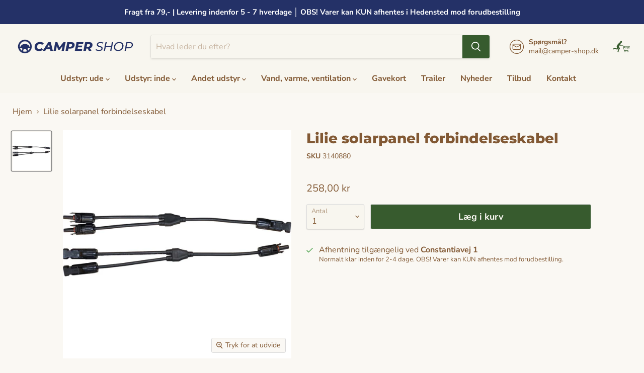

--- FILE ---
content_type: text/html; charset=utf-8
request_url: https://www.camper-shop.dk/products/lilie-solarpanel-forbindelses-kabel
body_size: 40926
content:
<!doctype html>
<html class="no-js no-touch" lang="da">
  <head>
    <meta charset="utf-8">
    <meta http-equiv="x-ua-compatible" content="IE=edge">

    <link rel="preconnect" href="https://cdn.shopify.com">
    <link rel="preconnect" href="https://fonts.shopifycdn.com">
    <link rel="preconnect" href="https://v.shopify.com">
    <link rel="preconnect" href="https://cdn.shopifycloud.com">


    
  <link rel="shortcut icon" href="//www.camper-shop.dk/cdn/shop/files/favikon_32x32_ae7705c3-630d-4834-bb4b-d688bfe909fa_32x32.webp?v=1652784424" type="image/png">


    


    <meta name="viewport" content="width=device-width">

    
    

















    
    
    

    
    

    
    <meta property="og:image:alt" content="3140880" />
  
















    
    
    
      
      

    
<meta property="twitter:image:width" content="1200" />
    <meta property="twitter:image:height" content="1200" />
    
    
    <meta property="twitter:image:alt" content="3140880" />
  



    <link rel="preload" href="//www.camper-shop.dk/cdn/fonts/nunito_sans/nunitosans_n7.25d963ed46da26098ebeab731e90d8802d989fa5.woff2" as="font" crossorigin="anonymous">
    <link rel="preload" as="style" href="//www.camper-shop.dk/cdn/shop/t/12/assets/theme.css?v=126129992527415193361754990021">
    <link rel="preload" as="style" href="//www.camper-shop.dk/cdn/shop/t/12/assets/custom.css?v=60064755385106509301715002037">


    <script>window.performance && window.performance.mark && window.performance.mark('shopify.content_for_header.start');</script><meta name="google-site-verification" content="bd5hrMd7YQUgmKGL191tjF06rdJNR-qY90gl_9LKRUU">
<meta id="shopify-digital-wallet" name="shopify-digital-wallet" content="/53296005320/digital_wallets/dialog">
<meta name="shopify-checkout-api-token" content="7b7c10fd5dd481be9e1e6fb9676e871e">
<link rel="alternate" type="application/json+oembed" href="https://www.camper-shop.dk/products/lilie-solarpanel-forbindelses-kabel.oembed">
<script async="async" src="/checkouts/internal/preloads.js?locale=da-DK"></script>
<link rel="preconnect" href="https://shop.app" crossorigin="anonymous">
<script async="async" src="https://shop.app/checkouts/internal/preloads.js?locale=da-DK&shop_id=53296005320" crossorigin="anonymous"></script>
<script id="apple-pay-shop-capabilities" type="application/json">{"shopId":53296005320,"countryCode":"DK","currencyCode":"DKK","merchantCapabilities":["supports3DS"],"merchantId":"gid:\/\/shopify\/Shop\/53296005320","merchantName":"Camper-shop","requiredBillingContactFields":["postalAddress","email","phone"],"requiredShippingContactFields":["postalAddress","email","phone"],"shippingType":"shipping","supportedNetworks":["visa"],"total":{"type":"pending","label":"Camper-shop","amount":"1.00"},"shopifyPaymentsEnabled":true,"supportsSubscriptions":true}</script>
<script id="shopify-features" type="application/json">{"accessToken":"7b7c10fd5dd481be9e1e6fb9676e871e","betas":["rich-media-storefront-analytics"],"domain":"www.camper-shop.dk","predictiveSearch":true,"shopId":53296005320,"locale":"da"}</script>
<script>var Shopify = Shopify || {};
Shopify.shop = "camper-teknik.myshopify.com";
Shopify.locale = "da";
Shopify.currency = {"active":"DKK","rate":"1.0"};
Shopify.country = "DK";
Shopify.theme = {"name":"Empire","id":129277296840,"schema_name":"Empire","schema_version":"6.2.0","theme_store_id":838,"role":"main"};
Shopify.theme.handle = "null";
Shopify.theme.style = {"id":null,"handle":null};
Shopify.cdnHost = "www.camper-shop.dk/cdn";
Shopify.routes = Shopify.routes || {};
Shopify.routes.root = "/";</script>
<script type="module">!function(o){(o.Shopify=o.Shopify||{}).modules=!0}(window);</script>
<script>!function(o){function n(){var o=[];function n(){o.push(Array.prototype.slice.apply(arguments))}return n.q=o,n}var t=o.Shopify=o.Shopify||{};t.loadFeatures=n(),t.autoloadFeatures=n()}(window);</script>
<script>
  window.ShopifyPay = window.ShopifyPay || {};
  window.ShopifyPay.apiHost = "shop.app\/pay";
  window.ShopifyPay.redirectState = null;
</script>
<script id="shop-js-analytics" type="application/json">{"pageType":"product"}</script>
<script defer="defer" async type="module" src="//www.camper-shop.dk/cdn/shopifycloud/shop-js/modules/v2/client.init-shop-cart-sync_CU_JLphy.da.esm.js"></script>
<script defer="defer" async type="module" src="//www.camper-shop.dk/cdn/shopifycloud/shop-js/modules/v2/chunk.common_CFz8FXwZ.esm.js"></script>
<script type="module">
  await import("//www.camper-shop.dk/cdn/shopifycloud/shop-js/modules/v2/client.init-shop-cart-sync_CU_JLphy.da.esm.js");
await import("//www.camper-shop.dk/cdn/shopifycloud/shop-js/modules/v2/chunk.common_CFz8FXwZ.esm.js");

  window.Shopify.SignInWithShop?.initShopCartSync?.({"fedCMEnabled":true,"windoidEnabled":true});

</script>
<script>
  window.Shopify = window.Shopify || {};
  if (!window.Shopify.featureAssets) window.Shopify.featureAssets = {};
  window.Shopify.featureAssets['shop-js'] = {"shop-cart-sync":["modules/v2/client.shop-cart-sync_C0Nje_At.da.esm.js","modules/v2/chunk.common_CFz8FXwZ.esm.js"],"init-fed-cm":["modules/v2/client.init-fed-cm_BpbXCDc4.da.esm.js","modules/v2/chunk.common_CFz8FXwZ.esm.js"],"init-windoid":["modules/v2/client.init-windoid_9wG9P19-.da.esm.js","modules/v2/chunk.common_CFz8FXwZ.esm.js"],"init-shop-email-lookup-coordinator":["modules/v2/client.init-shop-email-lookup-coordinator_DeNFZhbj.da.esm.js","modules/v2/chunk.common_CFz8FXwZ.esm.js"],"shop-toast-manager":["modules/v2/client.shop-toast-manager_DeWzXDxv.da.esm.js","modules/v2/chunk.common_CFz8FXwZ.esm.js"],"shop-button":["modules/v2/client.shop-button_Dk6KSVze.da.esm.js","modules/v2/chunk.common_CFz8FXwZ.esm.js"],"shop-login-button":["modules/v2/client.shop-login-button_BmlO695G.da.esm.js","modules/v2/chunk.common_CFz8FXwZ.esm.js","modules/v2/chunk.modal_BjtdW4cW.esm.js"],"shop-cash-offers":["modules/v2/client.shop-cash-offers_xomvK_KB.da.esm.js","modules/v2/chunk.common_CFz8FXwZ.esm.js","modules/v2/chunk.modal_BjtdW4cW.esm.js"],"avatar":["modules/v2/client.avatar_BTnouDA3.da.esm.js"],"init-shop-cart-sync":["modules/v2/client.init-shop-cart-sync_CU_JLphy.da.esm.js","modules/v2/chunk.common_CFz8FXwZ.esm.js"],"init-shop-for-new-customer-accounts":["modules/v2/client.init-shop-for-new-customer-accounts_qxF5koD4.da.esm.js","modules/v2/client.shop-login-button_BmlO695G.da.esm.js","modules/v2/chunk.common_CFz8FXwZ.esm.js","modules/v2/chunk.modal_BjtdW4cW.esm.js"],"pay-button":["modules/v2/client.pay-button_mWocL0XW.da.esm.js","modules/v2/chunk.common_CFz8FXwZ.esm.js"],"init-customer-accounts-sign-up":["modules/v2/client.init-customer-accounts-sign-up_DdefZ_4M.da.esm.js","modules/v2/client.shop-login-button_BmlO695G.da.esm.js","modules/v2/chunk.common_CFz8FXwZ.esm.js","modules/v2/chunk.modal_BjtdW4cW.esm.js"],"checkout-modal":["modules/v2/client.checkout-modal_Bnt9Whxn.da.esm.js","modules/v2/chunk.common_CFz8FXwZ.esm.js","modules/v2/chunk.modal_BjtdW4cW.esm.js"],"init-customer-accounts":["modules/v2/client.init-customer-accounts_DPbgJum7.da.esm.js","modules/v2/client.shop-login-button_BmlO695G.da.esm.js","modules/v2/chunk.common_CFz8FXwZ.esm.js","modules/v2/chunk.modal_BjtdW4cW.esm.js"],"lead-capture":["modules/v2/client.lead-capture_B15xh1Pl.da.esm.js","modules/v2/chunk.common_CFz8FXwZ.esm.js","modules/v2/chunk.modal_BjtdW4cW.esm.js"],"shop-follow-button":["modules/v2/client.shop-follow-button_Bc8DafwT.da.esm.js","modules/v2/chunk.common_CFz8FXwZ.esm.js","modules/v2/chunk.modal_BjtdW4cW.esm.js"],"shop-login":["modules/v2/client.shop-login_B2SCj2Ff.da.esm.js","modules/v2/chunk.common_CFz8FXwZ.esm.js","modules/v2/chunk.modal_BjtdW4cW.esm.js"],"payment-terms":["modules/v2/client.payment-terms_Cfe1iAqq.da.esm.js","modules/v2/chunk.common_CFz8FXwZ.esm.js","modules/v2/chunk.modal_BjtdW4cW.esm.js"]};
</script>
<script>(function() {
  var isLoaded = false;
  function asyncLoad() {
    if (isLoaded) return;
    isLoaded = true;
    var urls = ["https:\/\/chimpstatic.com\/mcjs-connected\/js\/users\/e5a5f2a317c49af792533aeee\/866f31920fa69b5007658ad78.js?shop=camper-teknik.myshopify.com","https:\/\/cdn.shopify.com\/s\/files\/1\/0532\/9600\/5320\/t\/12\/assets\/yoast-active-script.js?v=1669386198\u0026shop=camper-teknik.myshopify.com"];
    for (var i = 0; i < urls.length; i++) {
      var s = document.createElement('script');
      s.type = 'text/javascript';
      s.async = true;
      s.src = urls[i];
      var x = document.getElementsByTagName('script')[0];
      x.parentNode.insertBefore(s, x);
    }
  };
  if(window.attachEvent) {
    window.attachEvent('onload', asyncLoad);
  } else {
    window.addEventListener('load', asyncLoad, false);
  }
})();</script>
<script id="__st">var __st={"a":53296005320,"offset":3600,"reqid":"2251b25b-e901-432f-ba01-1bb6a176d93e-1763500366","pageurl":"www.camper-shop.dk\/products\/lilie-solarpanel-forbindelses-kabel","u":"a105d2e8d1f1","p":"product","rtyp":"product","rid":6622664032456};</script>
<script>window.ShopifyPaypalV4VisibilityTracking = true;</script>
<script id="captcha-bootstrap">!function(){'use strict';const t='contact',e='account',n='new_comment',o=[[t,t],['blogs',n],['comments',n],[t,'customer']],c=[[e,'customer_login'],[e,'guest_login'],[e,'recover_customer_password'],[e,'create_customer']],r=t=>t.map((([t,e])=>`form[action*='/${t}']:not([data-nocaptcha='true']) input[name='form_type'][value='${e}']`)).join(','),a=t=>()=>t?[...document.querySelectorAll(t)].map((t=>t.form)):[];function s(){const t=[...o],e=r(t);return a(e)}const i='password',u='form_key',d=['recaptcha-v3-token','g-recaptcha-response','h-captcha-response',i],f=()=>{try{return window.sessionStorage}catch{return}},m='__shopify_v',_=t=>t.elements[u];function p(t,e,n=!1){try{const o=window.sessionStorage,c=JSON.parse(o.getItem(e)),{data:r}=function(t){const{data:e,action:n}=t;return t[m]||n?{data:e,action:n}:{data:t,action:n}}(c);for(const[e,n]of Object.entries(r))t.elements[e]&&(t.elements[e].value=n);n&&o.removeItem(e)}catch(o){console.error('form repopulation failed',{error:o})}}const l='form_type',E='cptcha';function T(t){t.dataset[E]=!0}const w=window,h=w.document,L='Shopify',v='ce_forms',y='captcha';let A=!1;((t,e)=>{const n=(g='f06e6c50-85a8-45c8-87d0-21a2b65856fe',I='https://cdn.shopify.com/shopifycloud/storefront-forms-hcaptcha/ce_storefront_forms_captcha_hcaptcha.v1.5.2.iife.js',D={infoText:'Beskyttet af hCaptcha',privacyText:'Beskyttelse af persondata',termsText:'Vilkår'},(t,e,n)=>{const o=w[L][v],c=o.bindForm;if(c)return c(t,g,e,D).then(n);var r;o.q.push([[t,g,e,D],n]),r=I,A||(h.body.append(Object.assign(h.createElement('script'),{id:'captcha-provider',async:!0,src:r})),A=!0)});var g,I,D;w[L]=w[L]||{},w[L][v]=w[L][v]||{},w[L][v].q=[],w[L][y]=w[L][y]||{},w[L][y].protect=function(t,e){n(t,void 0,e),T(t)},Object.freeze(w[L][y]),function(t,e,n,w,h,L){const[v,y,A,g]=function(t,e,n){const i=e?o:[],u=t?c:[],d=[...i,...u],f=r(d),m=r(i),_=r(d.filter((([t,e])=>n.includes(e))));return[a(f),a(m),a(_),s()]}(w,h,L),I=t=>{const e=t.target;return e instanceof HTMLFormElement?e:e&&e.form},D=t=>v().includes(t);t.addEventListener('submit',(t=>{const e=I(t);if(!e)return;const n=D(e)&&!e.dataset.hcaptchaBound&&!e.dataset.recaptchaBound,o=_(e),c=g().includes(e)&&(!o||!o.value);(n||c)&&t.preventDefault(),c&&!n&&(function(t){try{if(!f())return;!function(t){const e=f();if(!e)return;const n=_(t);if(!n)return;const o=n.value;o&&e.removeItem(o)}(t);const e=Array.from(Array(32),(()=>Math.random().toString(36)[2])).join('');!function(t,e){_(t)||t.append(Object.assign(document.createElement('input'),{type:'hidden',name:u})),t.elements[u].value=e}(t,e),function(t,e){const n=f();if(!n)return;const o=[...t.querySelectorAll(`input[type='${i}']`)].map((({name:t})=>t)),c=[...d,...o],r={};for(const[a,s]of new FormData(t).entries())c.includes(a)||(r[a]=s);n.setItem(e,JSON.stringify({[m]:1,action:t.action,data:r}))}(t,e)}catch(e){console.error('failed to persist form',e)}}(e),e.submit())}));const S=(t,e)=>{t&&!t.dataset[E]&&(n(t,e.some((e=>e===t))),T(t))};for(const o of['focusin','change'])t.addEventListener(o,(t=>{const e=I(t);D(e)&&S(e,y())}));const B=e.get('form_key'),M=e.get(l),P=B&&M;t.addEventListener('DOMContentLoaded',(()=>{const t=y();if(P)for(const e of t)e.elements[l].value===M&&p(e,B);[...new Set([...A(),...v().filter((t=>'true'===t.dataset.shopifyCaptcha))])].forEach((e=>S(e,t)))}))}(h,new URLSearchParams(w.location.search),n,t,e,['guest_login'])})(!0,!0)}();</script>
<script integrity="sha256-52AcMU7V7pcBOXWImdc/TAGTFKeNjmkeM1Pvks/DTgc=" data-source-attribution="shopify.loadfeatures" defer="defer" src="//www.camper-shop.dk/cdn/shopifycloud/storefront/assets/storefront/load_feature-81c60534.js" crossorigin="anonymous"></script>
<script crossorigin="anonymous" defer="defer" src="//www.camper-shop.dk/cdn/shopifycloud/storefront/assets/shopify_pay/storefront-65b4c6d7.js?v=20250812"></script>
<script data-source-attribution="shopify.dynamic_checkout.dynamic.init">var Shopify=Shopify||{};Shopify.PaymentButton=Shopify.PaymentButton||{isStorefrontPortableWallets:!0,init:function(){window.Shopify.PaymentButton.init=function(){};var t=document.createElement("script");t.src="https://www.camper-shop.dk/cdn/shopifycloud/portable-wallets/latest/portable-wallets.da.js",t.type="module",document.head.appendChild(t)}};
</script>
<script data-source-attribution="shopify.dynamic_checkout.buyer_consent">
  function portableWalletsHideBuyerConsent(e){var t=document.getElementById("shopify-buyer-consent"),n=document.getElementById("shopify-subscription-policy-button");t&&n&&(t.classList.add("hidden"),t.setAttribute("aria-hidden","true"),n.removeEventListener("click",e))}function portableWalletsShowBuyerConsent(e){var t=document.getElementById("shopify-buyer-consent"),n=document.getElementById("shopify-subscription-policy-button");t&&n&&(t.classList.remove("hidden"),t.removeAttribute("aria-hidden"),n.addEventListener("click",e))}window.Shopify?.PaymentButton&&(window.Shopify.PaymentButton.hideBuyerConsent=portableWalletsHideBuyerConsent,window.Shopify.PaymentButton.showBuyerConsent=portableWalletsShowBuyerConsent);
</script>
<script data-source-attribution="shopify.dynamic_checkout.cart.bootstrap">document.addEventListener("DOMContentLoaded",(function(){function t(){return document.querySelector("shopify-accelerated-checkout-cart, shopify-accelerated-checkout")}if(t())Shopify.PaymentButton.init();else{new MutationObserver((function(e,n){t()&&(Shopify.PaymentButton.init(),n.disconnect())})).observe(document.body,{childList:!0,subtree:!0})}}));
</script>
<script id='scb4127' type='text/javascript' async='' src='https://www.camper-shop.dk/cdn/shopifycloud/privacy-banner/storefront-banner.js'></script><link id="shopify-accelerated-checkout-styles" rel="stylesheet" media="screen" href="https://www.camper-shop.dk/cdn/shopifycloud/portable-wallets/latest/accelerated-checkout-backwards-compat.css" crossorigin="anonymous">
<style id="shopify-accelerated-checkout-cart">
        #shopify-buyer-consent {
  margin-top: 1em;
  display: inline-block;
  width: 100%;
}

#shopify-buyer-consent.hidden {
  display: none;
}

#shopify-subscription-policy-button {
  background: none;
  border: none;
  padding: 0;
  text-decoration: underline;
  font-size: inherit;
  cursor: pointer;
}

#shopify-subscription-policy-button::before {
  box-shadow: none;
}

      </style>

<script>window.performance && window.performance.mark && window.performance.mark('shopify.content_for_header.end');</script>

    <link href="//www.camper-shop.dk/cdn/shop/t/12/assets/theme.css?v=126129992527415193361754990021" rel="stylesheet" type="text/css" media="all" />
    <link href="//www.camper-shop.dk/cdn/shop/t/12/assets/custom.css?v=60064755385106509301715002037" rel="stylesheet" type="text/css" media="all" />


    
    <script>
      window.Theme = window.Theme || {};
      window.Theme.version = '6.2.0';
      window.Theme.name = 'Empire';
      window.Theme.routes = {
        "root_url": "/",
        "account_url": "/account",
        "account_login_url": "/account/login",
        "account_logout_url": "/account/logout",
        "account_register_url": "/account/register",
        "account_addresses_url": "/account/addresses",
        "collections_url": "/collections",
        "all_products_collection_url": "/collections/all",
        "search_url": "/search",
        "cart_url": "/cart",
        "cart_add_url": "/cart/add",
        "cart_change_url": "/cart/change",
        "cart_clear_url": "/cart/clear",
        "product_recommendations_url": "/recommendations/products",
      };
    </script>
    
    <meta name="facebook-domain-verification" content="oikazoo8wf4md3qu8tymyjv8lrb01l" />

    <!-- Google Tag Manager -->
    <script>(function(w,d,s,l,i){w[l]=w[l]||[];w[l].push({'gtm.start':
    new Date().getTime(),event:'gtm.js'});var f=d.getElementsByTagName(s)[0],
    j=d.createElement(s),dl=l!='dataLayer'?'&l='+l:'';j.async=true;j.src=
    'https://www.googletagmanager.com/gtm.js?id='+i+dl;f.parentNode.insertBefore(j,f);
    })(window,document,'script','dataLayer','GTM-TGX4Q2J');</script>
    <!-- End Google Tag Manager -->

   	

  <!-- BEGIN app block: shopify://apps/yoast-seo/blocks/metatags/7c777011-bc88-4743-a24e-64336e1e5b46 -->
<!-- This site is optimized with Yoast SEO for Shopify -->
<title>Lilie solarpanel forbindelseskabel | Camper-shop</title>
<meta name="description" content="Forbindelseskabel til Lilie solarregulator." />
<link rel="canonical" href="https://www.camper-shop.dk/products/lilie-solarpanel-forbindelses-kabel" />
<meta name="robots" content="index, follow, max-image-preview:large, max-snippet:-1, max-video-preview:-1" />
<meta property="og:site_name" content="Camper-shop" />
<meta property="og:url" content="https://www.camper-shop.dk/products/lilie-solarpanel-forbindelses-kabel" />
<meta property="og:locale" content="en_US" />
<meta property="og:type" content="product" />
<meta property="og:title" content="Lilie solarpanel forbindelseskabel | Camper-shop" />
<meta property="og:description" content="Forbindelseskabel til Lilie solarregulator." />
<meta property="og:image" content="https://www.camper-shop.dk/cdn/shop/files/3140880.jpg?v=1763427918" />
<meta property="og:image:height" content="700" />
<meta property="og:image:width" content="700" />
<meta property="og:availability" content="instock" />
<meta property="product:availability" content="instock" />
<meta property="product:condition" content="new" />
<meta property="product:price:amount" content="258.0" />
<meta property="product:price:currency" content="DKK" />
<meta property="product:retailer_item_id" content="3140880" />
<meta property="og:price:standard_amount" content="0.0" />
<meta name="twitter:card" content="summary_large_image" />
<script type="application/ld+json" id="yoast-schema-graph">
{
  "@context": "https://schema.org",
  "@graph": [
    {
      "@type": "Organization",
      "@id": "https://www.camper-shop.dk/#/schema/organization/1",
      "url": "https://www.camper-shop.dk",
      "name": "Camper Shop",
      "alternateName": "Camper Shop",
      "logo": {
        "@id": "https://www.camper-shop.dk/#/schema/ImageObject/26054555140296"
      },
      "image": [
        {
          "@id": "https://www.camper-shop.dk/#/schema/ImageObject/26054555140296"
        }
      ],
      "hasMerchantReturnPolicy": {
        "@type": "MerchantReturnPolicy",
        "merchantReturnLink": "https://www.camper-shop.dk/policies/refund-policy"
      },
      "sameAs": ["https:\/\/www.facebook.com\/profile.php?id=100063717351210"]
    },
    {
      "@type": "ImageObject",
      "@id": "https://www.camper-shop.dk/#/schema/ImageObject/26054555140296",
      "width": 988,
      "height": 195,
      "url": "https:\/\/www.camper-shop.dk\/cdn\/shop\/files\/logo_camper_shop_86a358bb-ced7-4fd9-b08a-9fc73c12355e.png?v=1669626150",
      "contentUrl": "https:\/\/www.camper-shop.dk\/cdn\/shop\/files\/logo_camper_shop_86a358bb-ced7-4fd9-b08a-9fc73c12355e.png?v=1669626150"
    },
    {
      "@type": "WebSite",
      "@id": "https://www.camper-shop.dk/#/schema/website/1",
      "url": "https://www.camper-shop.dk",
      "name": "Camper Shop",
      "alternateName": "Camper Shop",
      "potentialAction": {
        "@type": "SearchAction",
        "target": "https://www.camper-shop.dk/search?q={search_term_string}",
        "query-input": "required name=search_term_string"
      },
      "publisher": {
        "@id": "https://www.camper-shop.dk/#/schema/organization/1"
      },
      "inLanguage": "da"
    },
    {
      "@type": "ItemPage",
      "@id": "https:\/\/www.camper-shop.dk\/products\/lilie-solarpanel-forbindelses-kabel",
      "name": "Lilie solarpanel forbindelseskabel | Camper-shop",
      "description": "Forbindelseskabel til Lilie solarregulator.",
      "datePublished": "2021-04-06T17:20:55+02:00",
      "breadcrumb": {
        "@id": "https:\/\/www.camper-shop.dk\/products\/lilie-solarpanel-forbindelses-kabel\/#\/schema\/breadcrumb"
      },
      "primaryImageOfPage": {
        "@id": "https://www.camper-shop.dk/#/schema/ImageObject/55446109094222"
      },
      "image": [{
        "@id": "https://www.camper-shop.dk/#/schema/ImageObject/55446109094222"
      }],
      "isPartOf": {
        "@id": "https://www.camper-shop.dk/#/schema/website/1"
      },
      "url": "https:\/\/www.camper-shop.dk\/products\/lilie-solarpanel-forbindelses-kabel"
    },
    {
      "@type": "ImageObject",
      "@id": "https://www.camper-shop.dk/#/schema/ImageObject/55446109094222",
      "caption": "3140880",
      "inLanguage": "da",
      "width": 700,
      "height": 700,
      "url": "https:\/\/www.camper-shop.dk\/cdn\/shop\/files\/3140880.jpg?v=1763427918",
      "contentUrl": "https:\/\/www.camper-shop.dk\/cdn\/shop\/files\/3140880.jpg?v=1763427918"
    },
    {
      "@type": "ProductGroup",
      "@id": "https:\/\/www.camper-shop.dk\/products\/lilie-solarpanel-forbindelses-kabel\/#\/schema\/Product",
      "brand": [{
        "@type": "Brand",
        "name": "3 uger"
      }],
      "mainEntityOfPage": {
        "@id": "https:\/\/www.camper-shop.dk\/products\/lilie-solarpanel-forbindelses-kabel"
      },
      "name": "Lilie solarpanel forbindelseskabel",
      "description": "Forbindelseskabel til Lilie solarregulator.",
      "image": [{
        "@id": "https://www.camper-shop.dk/#/schema/ImageObject/55446109094222"
      }],
      "productGroupID": "6622664032456",
      "hasVariant": [
        {
          "@type": "Product",
          "@id": "https://www.camper-shop.dk/#/schema/Product/41621523235016",
          "name": "Lilie solarpanel forbindelseskabel",
          "sku": "3140880",
          "gtin": "5778895721922",
          "image": [{
            "@id": "https://www.camper-shop.dk/#/schema/ImageObject/55446109094222"
          }],
          "offers": {
            "@type": "Offer",
            "@id": "https://www.camper-shop.dk/#/schema/Offer/41621523235016",
            "availability": "https://schema.org/InStock",
            "priceSpecification": {
              "@type": "UnitPriceSpecification",
              "valueAddedTaxIncluded": true,
              "price": 258.0,
              "priceCurrency": "DKK"
            },
            "seller": {
              "@id": "https://www.camper-shop.dk/#/schema/organization/1"
            },
            "url": "https:\/\/www.camper-shop.dk\/products\/lilie-solarpanel-forbindelses-kabel",
            "checkoutPageURLTemplate": "https:\/\/www.camper-shop.dk\/cart\/add?id=41621523235016\u0026quantity=1"
          }
        }
      ],
      "url": "https:\/\/www.camper-shop.dk\/products\/lilie-solarpanel-forbindelses-kabel"
    },
    {
      "@type": "BreadcrumbList",
      "@id": "https:\/\/www.camper-shop.dk\/products\/lilie-solarpanel-forbindelses-kabel\/#\/schema\/breadcrumb",
      "itemListElement": [
        {
          "@type": "ListItem",
          "name": "Camper-shop",
          "item": "https:\/\/www.camper-shop.dk",
          "position": 1
        },
        {
          "@type": "ListItem",
          "name": "Lilie solarpanel forbindelseskabel",
          "position": 2
        }
      ]
    }

  ]}
</script>
<!--/ Yoast SEO -->
<!-- END app block --><link href="https://monorail-edge.shopifysvc.com" rel="dns-prefetch">
<script>(function(){if ("sendBeacon" in navigator && "performance" in window) {try {var session_token_from_headers = performance.getEntriesByType('navigation')[0].serverTiming.find(x => x.name == '_s').description;} catch {var session_token_from_headers = undefined;}var session_cookie_matches = document.cookie.match(/_shopify_s=([^;]*)/);var session_token_from_cookie = session_cookie_matches && session_cookie_matches.length === 2 ? session_cookie_matches[1] : "";var session_token = session_token_from_headers || session_token_from_cookie || "";function handle_abandonment_event(e) {var entries = performance.getEntries().filter(function(entry) {return /monorail-edge.shopifysvc.com/.test(entry.name);});if (!window.abandonment_tracked && entries.length === 0) {window.abandonment_tracked = true;var currentMs = Date.now();var navigation_start = performance.timing.navigationStart;var payload = {shop_id: 53296005320,url: window.location.href,navigation_start,duration: currentMs - navigation_start,session_token,page_type: "product"};window.navigator.sendBeacon("https://monorail-edge.shopifysvc.com/v1/produce", JSON.stringify({schema_id: "online_store_buyer_site_abandonment/1.1",payload: payload,metadata: {event_created_at_ms: currentMs,event_sent_at_ms: currentMs}}));}}window.addEventListener('pagehide', handle_abandonment_event);}}());</script>
<script id="web-pixels-manager-setup">(function e(e,d,r,n,o){if(void 0===o&&(o={}),!Boolean(null===(a=null===(i=window.Shopify)||void 0===i?void 0:i.analytics)||void 0===a?void 0:a.replayQueue)){var i,a;window.Shopify=window.Shopify||{};var t=window.Shopify;t.analytics=t.analytics||{};var s=t.analytics;s.replayQueue=[],s.publish=function(e,d,r){return s.replayQueue.push([e,d,r]),!0};try{self.performance.mark("wpm:start")}catch(e){}var l=function(){var e={modern:/Edge?\/(1{2}[4-9]|1[2-9]\d|[2-9]\d{2}|\d{4,})\.\d+(\.\d+|)|Firefox\/(1{2}[4-9]|1[2-9]\d|[2-9]\d{2}|\d{4,})\.\d+(\.\d+|)|Chrom(ium|e)\/(9{2}|\d{3,})\.\d+(\.\d+|)|(Maci|X1{2}).+ Version\/(15\.\d+|(1[6-9]|[2-9]\d|\d{3,})\.\d+)([,.]\d+|)( \(\w+\)|)( Mobile\/\w+|) Safari\/|Chrome.+OPR\/(9{2}|\d{3,})\.\d+\.\d+|(CPU[ +]OS|iPhone[ +]OS|CPU[ +]iPhone|CPU IPhone OS|CPU iPad OS)[ +]+(15[._]\d+|(1[6-9]|[2-9]\d|\d{3,})[._]\d+)([._]\d+|)|Android:?[ /-](13[3-9]|1[4-9]\d|[2-9]\d{2}|\d{4,})(\.\d+|)(\.\d+|)|Android.+Firefox\/(13[5-9]|1[4-9]\d|[2-9]\d{2}|\d{4,})\.\d+(\.\d+|)|Android.+Chrom(ium|e)\/(13[3-9]|1[4-9]\d|[2-9]\d{2}|\d{4,})\.\d+(\.\d+|)|SamsungBrowser\/([2-9]\d|\d{3,})\.\d+/,legacy:/Edge?\/(1[6-9]|[2-9]\d|\d{3,})\.\d+(\.\d+|)|Firefox\/(5[4-9]|[6-9]\d|\d{3,})\.\d+(\.\d+|)|Chrom(ium|e)\/(5[1-9]|[6-9]\d|\d{3,})\.\d+(\.\d+|)([\d.]+$|.*Safari\/(?![\d.]+ Edge\/[\d.]+$))|(Maci|X1{2}).+ Version\/(10\.\d+|(1[1-9]|[2-9]\d|\d{3,})\.\d+)([,.]\d+|)( \(\w+\)|)( Mobile\/\w+|) Safari\/|Chrome.+OPR\/(3[89]|[4-9]\d|\d{3,})\.\d+\.\d+|(CPU[ +]OS|iPhone[ +]OS|CPU[ +]iPhone|CPU IPhone OS|CPU iPad OS)[ +]+(10[._]\d+|(1[1-9]|[2-9]\d|\d{3,})[._]\d+)([._]\d+|)|Android:?[ /-](13[3-9]|1[4-9]\d|[2-9]\d{2}|\d{4,})(\.\d+|)(\.\d+|)|Mobile Safari.+OPR\/([89]\d|\d{3,})\.\d+\.\d+|Android.+Firefox\/(13[5-9]|1[4-9]\d|[2-9]\d{2}|\d{4,})\.\d+(\.\d+|)|Android.+Chrom(ium|e)\/(13[3-9]|1[4-9]\d|[2-9]\d{2}|\d{4,})\.\d+(\.\d+|)|Android.+(UC? ?Browser|UCWEB|U3)[ /]?(15\.([5-9]|\d{2,})|(1[6-9]|[2-9]\d|\d{3,})\.\d+)\.\d+|SamsungBrowser\/(5\.\d+|([6-9]|\d{2,})\.\d+)|Android.+MQ{2}Browser\/(14(\.(9|\d{2,})|)|(1[5-9]|[2-9]\d|\d{3,})(\.\d+|))(\.\d+|)|K[Aa][Ii]OS\/(3\.\d+|([4-9]|\d{2,})\.\d+)(\.\d+|)/},d=e.modern,r=e.legacy,n=navigator.userAgent;return n.match(d)?"modern":n.match(r)?"legacy":"unknown"}(),u="modern"===l?"modern":"legacy",c=(null!=n?n:{modern:"",legacy:""})[u],f=function(e){return[e.baseUrl,"/wpm","/b",e.hashVersion,"modern"===e.buildTarget?"m":"l",".js"].join("")}({baseUrl:d,hashVersion:r,buildTarget:u}),m=function(e){var d=e.version,r=e.bundleTarget,n=e.surface,o=e.pageUrl,i=e.monorailEndpoint;return{emit:function(e){var a=e.status,t=e.errorMsg,s=(new Date).getTime(),l=JSON.stringify({metadata:{event_sent_at_ms:s},events:[{schema_id:"web_pixels_manager_load/3.1",payload:{version:d,bundle_target:r,page_url:o,status:a,surface:n,error_msg:t},metadata:{event_created_at_ms:s}}]});if(!i)return console&&console.warn&&console.warn("[Web Pixels Manager] No Monorail endpoint provided, skipping logging."),!1;try{return self.navigator.sendBeacon.bind(self.navigator)(i,l)}catch(e){}var u=new XMLHttpRequest;try{return u.open("POST",i,!0),u.setRequestHeader("Content-Type","text/plain"),u.send(l),!0}catch(e){return console&&console.warn&&console.warn("[Web Pixels Manager] Got an unhandled error while logging to Monorail."),!1}}}}({version:r,bundleTarget:l,surface:e.surface,pageUrl:self.location.href,monorailEndpoint:e.monorailEndpoint});try{o.browserTarget=l,function(e){var d=e.src,r=e.async,n=void 0===r||r,o=e.onload,i=e.onerror,a=e.sri,t=e.scriptDataAttributes,s=void 0===t?{}:t,l=document.createElement("script"),u=document.querySelector("head"),c=document.querySelector("body");if(l.async=n,l.src=d,a&&(l.integrity=a,l.crossOrigin="anonymous"),s)for(var f in s)if(Object.prototype.hasOwnProperty.call(s,f))try{l.dataset[f]=s[f]}catch(e){}if(o&&l.addEventListener("load",o),i&&l.addEventListener("error",i),u)u.appendChild(l);else{if(!c)throw new Error("Did not find a head or body element to append the script");c.appendChild(l)}}({src:f,async:!0,onload:function(){if(!function(){var e,d;return Boolean(null===(d=null===(e=window.Shopify)||void 0===e?void 0:e.analytics)||void 0===d?void 0:d.initialized)}()){var d=window.webPixelsManager.init(e)||void 0;if(d){var r=window.Shopify.analytics;r.replayQueue.forEach((function(e){var r=e[0],n=e[1],o=e[2];d.publishCustomEvent(r,n,o)})),r.replayQueue=[],r.publish=d.publishCustomEvent,r.visitor=d.visitor,r.initialized=!0}}},onerror:function(){return m.emit({status:"failed",errorMsg:"".concat(f," has failed to load")})},sri:function(e){var d=/^sha384-[A-Za-z0-9+/=]+$/;return"string"==typeof e&&d.test(e)}(c)?c:"",scriptDataAttributes:o}),m.emit({status:"loading"})}catch(e){m.emit({status:"failed",errorMsg:(null==e?void 0:e.message)||"Unknown error"})}}})({shopId: 53296005320,storefrontBaseUrl: "https://www.camper-shop.dk",extensionsBaseUrl: "https://extensions.shopifycdn.com/cdn/shopifycloud/web-pixels-manager",monorailEndpoint: "https://monorail-edge.shopifysvc.com/unstable/produce_batch",surface: "storefront-renderer",enabledBetaFlags: ["2dca8a86"],webPixelsConfigList: [{"id":"1047920974","configuration":"{\"config\":\"{\\\"pixel_id\\\":\\\"G-9DY528Q8WW\\\",\\\"target_country\\\":\\\"DK\\\",\\\"gtag_events\\\":[{\\\"type\\\":\\\"begin_checkout\\\",\\\"action_label\\\":\\\"G-9DY528Q8WW\\\"},{\\\"type\\\":\\\"search\\\",\\\"action_label\\\":\\\"G-9DY528Q8WW\\\"},{\\\"type\\\":\\\"view_item\\\",\\\"action_label\\\":[\\\"G-9DY528Q8WW\\\",\\\"MC-5725KH1ZEY\\\"]},{\\\"type\\\":\\\"purchase\\\",\\\"action_label\\\":[\\\"G-9DY528Q8WW\\\",\\\"MC-5725KH1ZEY\\\"]},{\\\"type\\\":\\\"page_view\\\",\\\"action_label\\\":[\\\"G-9DY528Q8WW\\\",\\\"MC-5725KH1ZEY\\\"]},{\\\"type\\\":\\\"add_payment_info\\\",\\\"action_label\\\":\\\"G-9DY528Q8WW\\\"},{\\\"type\\\":\\\"add_to_cart\\\",\\\"action_label\\\":\\\"G-9DY528Q8WW\\\"}],\\\"enable_monitoring_mode\\\":false}\"}","eventPayloadVersion":"v1","runtimeContext":"OPEN","scriptVersion":"b2a88bafab3e21179ed38636efcd8a93","type":"APP","apiClientId":1780363,"privacyPurposes":[],"dataSharingAdjustments":{"protectedCustomerApprovalScopes":["read_customer_address","read_customer_email","read_customer_name","read_customer_personal_data","read_customer_phone"]}},{"id":"412189006","configuration":"{\"pixel_id\":\"195093644315815\",\"pixel_type\":\"facebook_pixel\",\"metaapp_system_user_token\":\"-\"}","eventPayloadVersion":"v1","runtimeContext":"OPEN","scriptVersion":"ca16bc87fe92b6042fbaa3acc2fbdaa6","type":"APP","apiClientId":2329312,"privacyPurposes":["ANALYTICS","MARKETING","SALE_OF_DATA"],"dataSharingAdjustments":{"protectedCustomerApprovalScopes":["read_customer_address","read_customer_email","read_customer_name","read_customer_personal_data","read_customer_phone"]}},{"id":"shopify-app-pixel","configuration":"{}","eventPayloadVersion":"v1","runtimeContext":"STRICT","scriptVersion":"0450","apiClientId":"shopify-pixel","type":"APP","privacyPurposes":["ANALYTICS","MARKETING"]},{"id":"shopify-custom-pixel","eventPayloadVersion":"v1","runtimeContext":"LAX","scriptVersion":"0450","apiClientId":"shopify-pixel","type":"CUSTOM","privacyPurposes":["ANALYTICS","MARKETING"]}],isMerchantRequest: false,initData: {"shop":{"name":"Camper-shop","paymentSettings":{"currencyCode":"DKK"},"myshopifyDomain":"camper-teknik.myshopify.com","countryCode":"DK","storefrontUrl":"https:\/\/www.camper-shop.dk"},"customer":null,"cart":null,"checkout":null,"productVariants":[{"price":{"amount":258.0,"currencyCode":"DKK"},"product":{"title":"Lilie solarpanel forbindelseskabel","vendor":"3 uger","id":"6622664032456","untranslatedTitle":"Lilie solarpanel forbindelseskabel","url":"\/products\/lilie-solarpanel-forbindelses-kabel","type":"Solcelleanlæg"},"id":"41621523235016","image":{"src":"\/\/www.camper-shop.dk\/cdn\/shop\/files\/3140880.jpg?v=1763427918"},"sku":"3140880","title":"Default Title","untranslatedTitle":"Default Title"}],"purchasingCompany":null},},"https://www.camper-shop.dk/cdn","ae1676cfwd2530674p4253c800m34e853cb",{"modern":"","legacy":""},{"shopId":"53296005320","storefrontBaseUrl":"https:\/\/www.camper-shop.dk","extensionBaseUrl":"https:\/\/extensions.shopifycdn.com\/cdn\/shopifycloud\/web-pixels-manager","surface":"storefront-renderer","enabledBetaFlags":"[\"2dca8a86\"]","isMerchantRequest":"false","hashVersion":"ae1676cfwd2530674p4253c800m34e853cb","publish":"custom","events":"[[\"page_viewed\",{}],[\"product_viewed\",{\"productVariant\":{\"price\":{\"amount\":258.0,\"currencyCode\":\"DKK\"},\"product\":{\"title\":\"Lilie solarpanel forbindelseskabel\",\"vendor\":\"3 uger\",\"id\":\"6622664032456\",\"untranslatedTitle\":\"Lilie solarpanel forbindelseskabel\",\"url\":\"\/products\/lilie-solarpanel-forbindelses-kabel\",\"type\":\"Solcelleanlæg\"},\"id\":\"41621523235016\",\"image\":{\"src\":\"\/\/www.camper-shop.dk\/cdn\/shop\/files\/3140880.jpg?v=1763427918\"},\"sku\":\"3140880\",\"title\":\"Default Title\",\"untranslatedTitle\":\"Default Title\"}}]]"});</script><script>
  window.ShopifyAnalytics = window.ShopifyAnalytics || {};
  window.ShopifyAnalytics.meta = window.ShopifyAnalytics.meta || {};
  window.ShopifyAnalytics.meta.currency = 'DKK';
  var meta = {"product":{"id":6622664032456,"gid":"gid:\/\/shopify\/Product\/6622664032456","vendor":"3 uger","type":"Solcelleanlæg","variants":[{"id":41621523235016,"price":25800,"name":"Lilie solarpanel forbindelseskabel","public_title":null,"sku":"3140880"}],"remote":false},"page":{"pageType":"product","resourceType":"product","resourceId":6622664032456}};
  for (var attr in meta) {
    window.ShopifyAnalytics.meta[attr] = meta[attr];
  }
</script>
<script class="analytics">
  (function () {
    var customDocumentWrite = function(content) {
      var jquery = null;

      if (window.jQuery) {
        jquery = window.jQuery;
      } else if (window.Checkout && window.Checkout.$) {
        jquery = window.Checkout.$;
      }

      if (jquery) {
        jquery('body').append(content);
      }
    };

    var hasLoggedConversion = function(token) {
      if (token) {
        return document.cookie.indexOf('loggedConversion=' + token) !== -1;
      }
      return false;
    }

    var setCookieIfConversion = function(token) {
      if (token) {
        var twoMonthsFromNow = new Date(Date.now());
        twoMonthsFromNow.setMonth(twoMonthsFromNow.getMonth() + 2);

        document.cookie = 'loggedConversion=' + token + '; expires=' + twoMonthsFromNow;
      }
    }

    var trekkie = window.ShopifyAnalytics.lib = window.trekkie = window.trekkie || [];
    if (trekkie.integrations) {
      return;
    }
    trekkie.methods = [
      'identify',
      'page',
      'ready',
      'track',
      'trackForm',
      'trackLink'
    ];
    trekkie.factory = function(method) {
      return function() {
        var args = Array.prototype.slice.call(arguments);
        args.unshift(method);
        trekkie.push(args);
        return trekkie;
      };
    };
    for (var i = 0; i < trekkie.methods.length; i++) {
      var key = trekkie.methods[i];
      trekkie[key] = trekkie.factory(key);
    }
    trekkie.load = function(config) {
      trekkie.config = config || {};
      trekkie.config.initialDocumentCookie = document.cookie;
      var first = document.getElementsByTagName('script')[0];
      var script = document.createElement('script');
      script.type = 'text/javascript';
      script.onerror = function(e) {
        var scriptFallback = document.createElement('script');
        scriptFallback.type = 'text/javascript';
        scriptFallback.onerror = function(error) {
                var Monorail = {
      produce: function produce(monorailDomain, schemaId, payload) {
        var currentMs = new Date().getTime();
        var event = {
          schema_id: schemaId,
          payload: payload,
          metadata: {
            event_created_at_ms: currentMs,
            event_sent_at_ms: currentMs
          }
        };
        return Monorail.sendRequest("https://" + monorailDomain + "/v1/produce", JSON.stringify(event));
      },
      sendRequest: function sendRequest(endpointUrl, payload) {
        // Try the sendBeacon API
        if (window && window.navigator && typeof window.navigator.sendBeacon === 'function' && typeof window.Blob === 'function' && !Monorail.isIos12()) {
          var blobData = new window.Blob([payload], {
            type: 'text/plain'
          });

          if (window.navigator.sendBeacon(endpointUrl, blobData)) {
            return true;
          } // sendBeacon was not successful

        } // XHR beacon

        var xhr = new XMLHttpRequest();

        try {
          xhr.open('POST', endpointUrl);
          xhr.setRequestHeader('Content-Type', 'text/plain');
          xhr.send(payload);
        } catch (e) {
          console.log(e);
        }

        return false;
      },
      isIos12: function isIos12() {
        return window.navigator.userAgent.lastIndexOf('iPhone; CPU iPhone OS 12_') !== -1 || window.navigator.userAgent.lastIndexOf('iPad; CPU OS 12_') !== -1;
      }
    };
    Monorail.produce('monorail-edge.shopifysvc.com',
      'trekkie_storefront_load_errors/1.1',
      {shop_id: 53296005320,
      theme_id: 129277296840,
      app_name: "storefront",
      context_url: window.location.href,
      source_url: "//www.camper-shop.dk/cdn/s/trekkie.storefront.308893168db1679b4a9f8a086857af995740364f.min.js"});

        };
        scriptFallback.async = true;
        scriptFallback.src = '//www.camper-shop.dk/cdn/s/trekkie.storefront.308893168db1679b4a9f8a086857af995740364f.min.js';
        first.parentNode.insertBefore(scriptFallback, first);
      };
      script.async = true;
      script.src = '//www.camper-shop.dk/cdn/s/trekkie.storefront.308893168db1679b4a9f8a086857af995740364f.min.js';
      first.parentNode.insertBefore(script, first);
    };
    trekkie.load(
      {"Trekkie":{"appName":"storefront","development":false,"defaultAttributes":{"shopId":53296005320,"isMerchantRequest":null,"themeId":129277296840,"themeCityHash":"7020998314495414247","contentLanguage":"da","currency":"DKK","eventMetadataId":"1e74b94f-55d7-4c42-a725-f7e9683bfc27"},"isServerSideCookieWritingEnabled":true,"monorailRegion":"shop_domain","enabledBetaFlags":["f0df213a"]},"Session Attribution":{},"S2S":{"facebookCapiEnabled":true,"source":"trekkie-storefront-renderer","apiClientId":580111}}
    );

    var loaded = false;
    trekkie.ready(function() {
      if (loaded) return;
      loaded = true;

      window.ShopifyAnalytics.lib = window.trekkie;

      var originalDocumentWrite = document.write;
      document.write = customDocumentWrite;
      try { window.ShopifyAnalytics.merchantGoogleAnalytics.call(this); } catch(error) {};
      document.write = originalDocumentWrite;

      window.ShopifyAnalytics.lib.page(null,{"pageType":"product","resourceType":"product","resourceId":6622664032456,"shopifyEmitted":true});

      var match = window.location.pathname.match(/checkouts\/(.+)\/(thank_you|post_purchase)/)
      var token = match? match[1]: undefined;
      if (!hasLoggedConversion(token)) {
        setCookieIfConversion(token);
        window.ShopifyAnalytics.lib.track("Viewed Product",{"currency":"DKK","variantId":41621523235016,"productId":6622664032456,"productGid":"gid:\/\/shopify\/Product\/6622664032456","name":"Lilie solarpanel forbindelseskabel","price":"258.00","sku":"3140880","brand":"3 uger","variant":null,"category":"Solcelleanlæg","nonInteraction":true,"remote":false},undefined,undefined,{"shopifyEmitted":true});
      window.ShopifyAnalytics.lib.track("monorail:\/\/trekkie_storefront_viewed_product\/1.1",{"currency":"DKK","variantId":41621523235016,"productId":6622664032456,"productGid":"gid:\/\/shopify\/Product\/6622664032456","name":"Lilie solarpanel forbindelseskabel","price":"258.00","sku":"3140880","brand":"3 uger","variant":null,"category":"Solcelleanlæg","nonInteraction":true,"remote":false,"referer":"https:\/\/www.camper-shop.dk\/products\/lilie-solarpanel-forbindelses-kabel"});
      }
    });


        var eventsListenerScript = document.createElement('script');
        eventsListenerScript.async = true;
        eventsListenerScript.src = "//www.camper-shop.dk/cdn/shopifycloud/storefront/assets/shop_events_listener-3da45d37.js";
        document.getElementsByTagName('head')[0].appendChild(eventsListenerScript);

})();</script>
<script
  defer
  src="https://www.camper-shop.dk/cdn/shopifycloud/perf-kit/shopify-perf-kit-2.1.2.min.js"
  data-application="storefront-renderer"
  data-shop-id="53296005320"
  data-render-region="gcp-us-east1"
  data-page-type="product"
  data-theme-instance-id="129277296840"
  data-theme-name="Empire"
  data-theme-version="6.2.0"
  data-monorail-region="shop_domain"
  data-resource-timing-sampling-rate="10"
  data-shs="true"
  data-shs-beacon="true"
  data-shs-export-with-fetch="true"
  data-shs-logs-sample-rate="1"
></script>
</head>

  <body class="template-product" data-instant-allow-query-string >
    <!-- Google Tag Manager (noscript) -->
    <noscript><iframe src="https://www.googletagmanager.com/ns.html?id=GTM-TGX4Q2J"
    height="0" width="0" style="display:none;visibility:hidden"></iframe></noscript>
    <!-- End Google Tag Manager (noscript) -->
    
    <script>
      document.documentElement.className=document.documentElement.className.replace(/\bno-js\b/,'js');
      if(window.Shopify&&window.Shopify.designMode)document.documentElement.className+=' in-theme-editor';
      if(('ontouchstart' in window)||window.DocumentTouch&&document instanceof DocumentTouch)document.documentElement.className=document.documentElement.className.replace(/\bno-touch\b/,'has-touch');
    </script>	
    <a class="skip-to-main" href="#site-main">Gå til indhold</a>
    <div id="shopify-section-static-announcement" class="shopify-section site-announcement"><script
  type="application/json"
  data-section-id="static-announcement"
  data-section-type="static-announcement">
</script>









  
    <div
      class="
        announcement-bar
        
      "
      style="
        margin-bottom: -1px;
        color: #ffffff;
        background: #243167;
      ">
      

      
        <div class="announcement-bar-text">
          Fragt fra 79,- | Levering indenfor 5 - 7 hverdage │ OBS! Varer kan KUN afhentes i Hedensted mod forudbestilling
        </div>
      

      <div class="announcement-bar-text-mobile">
        
          Fragt fra 79,- | Levering indenfor 5 - 7 hverdage │ OBS! Varer kan KUN afhentes i Hedensted mod forudbestilling
        
      </div>
    </div>
  


</div>
    <div id="shopify-section-static-utility-bar" class="shopify-section"><style data-shopify>
  .utility-bar {
    background-color: #243167;
    border-bottom: 1px solid #ffffff;
  }

  .utility-bar .social-link,
  .utility-bar__menu-link {
    color: #ffffff;
  }

  .utility-bar .disclosure__toggle {
    --disclosure-toggle-text-color: #ffffff;
    --disclosure-toggle-background-color: #243167;
  }

  .utility-bar .disclosure__toggle:hover {
    --disclosure-toggle-text-color: #ffffff;
  }

  .utility-bar .social-link:hover,
  .utility-bar__menu-link:hover {
    color: #ffffff;
  }

  .utility-bar .disclosure__toggle::after {
    --disclosure-toggle-svg-color: #ffffff;
  }

  .utility-bar .disclosure__toggle:hover::after {
    --disclosure-toggle-svg-color: #ffffff;
  }
</style>

<script
  type="application/json"
  data-section-type="static-utility-bar"
  data-section-id="static-utility-bar"
  data-section-data
>
  {
    "settings": {
      "mobile_layout": "below"
    }
  }
</script>

</div>
	<div id="shopify-section-static-popup" class="shopify-section"><script
  type="application/json"
  data-section-type="static-popup"
  data-section-id="static-popup"
  data-section-data
>
  {
    "settings": {
      "mobile_layout": null
    }
  }
</script>





</div>
    <header
      class="site-header site-header-nav--open"
      role="banner"
      data-site-header
    >
      <div id="shopify-section-static-header" class="shopify-section site-header-wrapper">


<script
  type="application/json"
  data-section-id="static-header"
  data-section-type="static-header"
  data-section-data>
  {
    "settings": {
      "sticky_header": true,
      "has_box_shadow": false,
      "live_search": {
        "enable": true,
        "enable_images": true,
        "enable_content": false,
        "money_format": "{{amount_with_comma_separator}} kr",
        "show_mobile_search_bar": false,
        "context": {
          "view_all_results": "Se alle resultater",
          "view_all_products": "Se alle produkter",
          "content_results": {
            "title": "Sider og Opslag",
            "no_results": "Ingen resultater."
          },
          "no_results_products": {
            "title": "Ingen produkter for “*terms*”.",
            "title_in_category": "Ingen produkter for “*terms*” i *category*.",
            "message": "Beklager, vi kunne ikke finde nogen matcher"
          }
        }
      }
    }
  }
</script>





<style data-shopify>
  .site-logo {
    max-width: 250px;
  }

  .site-logo-image {
    max-height: 100px;
  }
</style>

<div
  class="
    site-header-main
    
  "
  data-site-header-main
  data-site-header-sticky
  
    data-site-header-mobile-search-button
  
>
  <button class="site-header-menu-toggle" data-menu-toggle>
    <div class="site-header-menu-toggle--button" tabindex="-1">
      <span class="toggle-icon--bar toggle-icon--bar-top"></span>
      <span class="toggle-icon--bar toggle-icon--bar-middle"></span>
      <span class="toggle-icon--bar toggle-icon--bar-bottom"></span>
      <span class="visually-hidden">Menu</span>
    </div>
  </button>

  
    
    
      <button
        class="site-header-mobile-search-button"
        data-mobile-search-button
      >
        
      <div class="site-header-mobile-search-button--button" tabindex="-1">
        <svg
  aria-hidden="true"
  focusable="false"
  role="presentation"
  xmlns="http://www.w3.org/2000/svg"
  width="23"
  height="24"
  fill="none"
  viewBox="0 0 23 24"
>
  <path d="M21 21L15.5 15.5" stroke="currentColor" stroke-width="2" stroke-linecap="round"/>
  <circle cx="10" cy="9" r="8" stroke="currentColor" stroke-width="2"/>
</svg>

      </div>
    
      </button>
    
  

  <div
    class="
      site-header-main-content
      
        small-promo-enabled
      
    "
  >
    <div class="site-header-logo">
      <a
        class="site-logo"
        href="/">
        
          
          

          

  

  <img
    
      src="//www.camper-shop.dk/cdn/shop/files/Camper-shop-logo_720x142.png?v=1654860931"
    
    alt=""

    
      data-rimg
      srcset="//www.camper-shop.dk/cdn/shop/files/Camper-shop-logo_720x142.png?v=1654860931 1x"
    

    class="site-logo-image"
    
    
  >




        
      </a>
    </div>

    





<div class="live-search" data-live-search><form
    class="
      live-search-form
      form-fields-inline
      
    "
    action="/search"
    method="get"
    role="search"
    aria-label="Product"
    data-live-search-form
  >
    <input type="hidden" name="type" value="product">
    <div class="form-field no-label"><input
        class="form-field-input live-search-form-field"
        type="text"
        name="q"
        aria-label="Søg"
        placeholder="Hvad leder du efter?"
        
        autocomplete="off"
        data-live-search-input>
      <button
        class="live-search-takeover-cancel"
        type="button"
        data-live-search-takeover-cancel>
        Annuller
      </button>

      <button
        class="live-search-button"
        type="submit"
        aria-label="Søg"
        data-live-search-submit
      >
        <span class="search-icon search-icon--inactive">
          <svg
  aria-hidden="true"
  focusable="false"
  role="presentation"
  xmlns="http://www.w3.org/2000/svg"
  width="23"
  height="24"
  fill="none"
  viewBox="0 0 23 24"
>
  <path d="M21 21L15.5 15.5" stroke="currentColor" stroke-width="2" stroke-linecap="round"/>
  <circle cx="10" cy="9" r="8" stroke="currentColor" stroke-width="2"/>
</svg>

        </span>
        <span class="search-icon search-icon--active">
          <svg
  aria-hidden="true"
  focusable="false"
  role="presentation"
  width="26"
  height="26"
  viewBox="0 0 26 26"
  xmlns="http://www.w3.org/2000/svg"
>
  <g fill-rule="nonzero" fill="currentColor">
    <path d="M13 26C5.82 26 0 20.18 0 13S5.82 0 13 0s13 5.82 13 13-5.82 13-13 13zm0-3.852a9.148 9.148 0 1 0 0-18.296 9.148 9.148 0 0 0 0 18.296z" opacity=".29"/><path d="M13 26c7.18 0 13-5.82 13-13a1.926 1.926 0 0 0-3.852 0A9.148 9.148 0 0 1 13 22.148 1.926 1.926 0 0 0 13 26z"/>
  </g>
</svg>
        </span>
      </button>
    </div>

    <div class="search-flydown" data-live-search-flydown>
      <div class="search-flydown--placeholder" data-live-search-placeholder>
        <div class="search-flydown--product-items">
          
            <a class="search-flydown--product search-flydown--product" href="#">
              
                <div class="search-flydown--product-image">
                  <svg class="placeholder--image placeholder--content-image" xmlns="http://www.w3.org/2000/svg" viewBox="0 0 525.5 525.5"><path d="M324.5 212.7H203c-1.6 0-2.8 1.3-2.8 2.8V308c0 1.6 1.3 2.8 2.8 2.8h121.6c1.6 0 2.8-1.3 2.8-2.8v-92.5c0-1.6-1.3-2.8-2.9-2.8zm1.1 95.3c0 .6-.5 1.1-1.1 1.1H203c-.6 0-1.1-.5-1.1-1.1v-92.5c0-.6.5-1.1 1.1-1.1h121.6c.6 0 1.1.5 1.1 1.1V308z"/><path d="M210.4 299.5H240v.1s.1 0 .2-.1h75.2v-76.2h-105v76.2zm1.8-7.2l20-20c1.6-1.6 3.8-2.5 6.1-2.5s4.5.9 6.1 2.5l1.5 1.5 16.8 16.8c-12.9 3.3-20.7 6.3-22.8 7.2h-27.7v-5.5zm101.5-10.1c-20.1 1.7-36.7 4.8-49.1 7.9l-16.9-16.9 26.3-26.3c1.6-1.6 3.8-2.5 6.1-2.5s4.5.9 6.1 2.5l27.5 27.5v7.8zm-68.9 15.5c9.7-3.5 33.9-10.9 68.9-13.8v13.8h-68.9zm68.9-72.7v46.8l-26.2-26.2c-1.9-1.9-4.5-3-7.3-3s-5.4 1.1-7.3 3l-26.3 26.3-.9-.9c-1.9-1.9-4.5-3-7.3-3s-5.4 1.1-7.3 3l-18.8 18.8V225h101.4z"/><path d="M232.8 254c4.6 0 8.3-3.7 8.3-8.3s-3.7-8.3-8.3-8.3-8.3 3.7-8.3 8.3 3.7 8.3 8.3 8.3zm0-14.9c3.6 0 6.6 2.9 6.6 6.6s-2.9 6.6-6.6 6.6-6.6-2.9-6.6-6.6 3-6.6 6.6-6.6z"/></svg>
                </div>
              

              <div class="search-flydown--product-text">
                <span class="search-flydown--product-title placeholder--content-text"></span>
                <span class="search-flydown--product-price placeholder--content-text"></span>
              </div>
            </a>
          
            <a class="search-flydown--product search-flydown--product" href="#">
              
                <div class="search-flydown--product-image">
                  <svg class="placeholder--image placeholder--content-image" xmlns="http://www.w3.org/2000/svg" viewBox="0 0 525.5 525.5"><path d="M324.5 212.7H203c-1.6 0-2.8 1.3-2.8 2.8V308c0 1.6 1.3 2.8 2.8 2.8h121.6c1.6 0 2.8-1.3 2.8-2.8v-92.5c0-1.6-1.3-2.8-2.9-2.8zm1.1 95.3c0 .6-.5 1.1-1.1 1.1H203c-.6 0-1.1-.5-1.1-1.1v-92.5c0-.6.5-1.1 1.1-1.1h121.6c.6 0 1.1.5 1.1 1.1V308z"/><path d="M210.4 299.5H240v.1s.1 0 .2-.1h75.2v-76.2h-105v76.2zm1.8-7.2l20-20c1.6-1.6 3.8-2.5 6.1-2.5s4.5.9 6.1 2.5l1.5 1.5 16.8 16.8c-12.9 3.3-20.7 6.3-22.8 7.2h-27.7v-5.5zm101.5-10.1c-20.1 1.7-36.7 4.8-49.1 7.9l-16.9-16.9 26.3-26.3c1.6-1.6 3.8-2.5 6.1-2.5s4.5.9 6.1 2.5l27.5 27.5v7.8zm-68.9 15.5c9.7-3.5 33.9-10.9 68.9-13.8v13.8h-68.9zm68.9-72.7v46.8l-26.2-26.2c-1.9-1.9-4.5-3-7.3-3s-5.4 1.1-7.3 3l-26.3 26.3-.9-.9c-1.9-1.9-4.5-3-7.3-3s-5.4 1.1-7.3 3l-18.8 18.8V225h101.4z"/><path d="M232.8 254c4.6 0 8.3-3.7 8.3-8.3s-3.7-8.3-8.3-8.3-8.3 3.7-8.3 8.3 3.7 8.3 8.3 8.3zm0-14.9c3.6 0 6.6 2.9 6.6 6.6s-2.9 6.6-6.6 6.6-6.6-2.9-6.6-6.6 3-6.6 6.6-6.6z"/></svg>
                </div>
              

              <div class="search-flydown--product-text">
                <span class="search-flydown--product-title placeholder--content-text"></span>
                <span class="search-flydown--product-price placeholder--content-text"></span>
              </div>
            </a>
          
            <a class="search-flydown--product search-flydown--product" href="#">
              
                <div class="search-flydown--product-image">
                  <svg class="placeholder--image placeholder--content-image" xmlns="http://www.w3.org/2000/svg" viewBox="0 0 525.5 525.5"><path d="M324.5 212.7H203c-1.6 0-2.8 1.3-2.8 2.8V308c0 1.6 1.3 2.8 2.8 2.8h121.6c1.6 0 2.8-1.3 2.8-2.8v-92.5c0-1.6-1.3-2.8-2.9-2.8zm1.1 95.3c0 .6-.5 1.1-1.1 1.1H203c-.6 0-1.1-.5-1.1-1.1v-92.5c0-.6.5-1.1 1.1-1.1h121.6c.6 0 1.1.5 1.1 1.1V308z"/><path d="M210.4 299.5H240v.1s.1 0 .2-.1h75.2v-76.2h-105v76.2zm1.8-7.2l20-20c1.6-1.6 3.8-2.5 6.1-2.5s4.5.9 6.1 2.5l1.5 1.5 16.8 16.8c-12.9 3.3-20.7 6.3-22.8 7.2h-27.7v-5.5zm101.5-10.1c-20.1 1.7-36.7 4.8-49.1 7.9l-16.9-16.9 26.3-26.3c1.6-1.6 3.8-2.5 6.1-2.5s4.5.9 6.1 2.5l27.5 27.5v7.8zm-68.9 15.5c9.7-3.5 33.9-10.9 68.9-13.8v13.8h-68.9zm68.9-72.7v46.8l-26.2-26.2c-1.9-1.9-4.5-3-7.3-3s-5.4 1.1-7.3 3l-26.3 26.3-.9-.9c-1.9-1.9-4.5-3-7.3-3s-5.4 1.1-7.3 3l-18.8 18.8V225h101.4z"/><path d="M232.8 254c4.6 0 8.3-3.7 8.3-8.3s-3.7-8.3-8.3-8.3-8.3 3.7-8.3 8.3 3.7 8.3 8.3 8.3zm0-14.9c3.6 0 6.6 2.9 6.6 6.6s-2.9 6.6-6.6 6.6-6.6-2.9-6.6-6.6 3-6.6 6.6-6.6z"/></svg>
                </div>
              

              <div class="search-flydown--product-text">
                <span class="search-flydown--product-title placeholder--content-text"></span>
                <span class="search-flydown--product-price placeholder--content-text"></span>
              </div>
            </a>
          
        </div>
      </div>

      <div class="search-flydown--results " data-live-search-results></div>

      
    </div>
  </form>
</div>


    
      
      <div class="small-promo">
        
          <span
            class="
              small-promo-icon
              
                small-promo-icon--svg
              
            "
          >
            
              


                                      <svg class="icon-email "    aria-hidden="true"    focusable="false"    role="presentation"    xmlns="http://www.w3.org/2000/svg" width="44" height="44" viewBox="0 0 44 44" fill="none" xmlns="http://www.w3.org/2000/svg">      <path d="M0.916504 22C0.916504 24.7687 1.46184 27.5103 2.52138 30.0682C3.58091 32.6262 5.1339 34.9504 7.09167 36.9082C9.04944 38.8659 11.3736 40.4189 13.9316 41.4785C16.4895 42.538 19.2311 43.0833 21.9998 43.0833C24.7685 43.0833 27.5101 42.538 30.0681 41.4785C32.626 40.4189 34.9502 38.8659 36.908 36.9082C38.8658 34.9504 40.4188 32.6262 41.4783 30.0682C42.5378 27.5103 43.0832 24.7687 43.0832 22C43.0832 19.2313 42.5378 16.4897 41.4783 13.9318C40.4188 11.3738 38.8658 9.04961 36.908 7.09184C34.9502 5.13407 32.626 3.58108 30.0681 2.52154C27.5101 1.46201 24.7685 0.916672 21.9998 0.916672C19.2311 0.916672 16.4895 1.46201 13.9316 2.52154C11.3736 3.58108 9.04944 5.13407 7.09167 7.09184C5.1339 9.04961 3.58091 11.3738 2.52138 13.9318C1.46184 16.4897 0.916504 19.2313 0.916504 22V22Z" stroke="currentColor" stroke-width="2" stroke-linecap="round" stroke-linejoin="round"/>      <path d="M33.9168 16.5V28.4167C33.9168 28.9029 33.7237 29.3692 33.3799 29.713C33.036 30.0568 32.5697 30.25 32.0835 30.25H11.9168C11.4306 30.25 10.9643 30.0568 10.6205 29.713C10.2767 29.3692 10.0835 28.9029 10.0835 28.4167V16.5" stroke="currentColor" stroke-width="2" stroke-linecap="round" stroke-linejoin="round"/>      <path d="M33.9168 16.5V15.5833C33.9168 15.0971 33.7237 14.6308 33.3799 14.287C33.036 13.9432 32.5697 13.75 32.0835 13.75H11.9168C11.4306 13.75 10.9643 13.9432 10.6205 14.287C10.2767 14.6308 10.0835 15.0971 10.0835 15.5833V16.5L20.5427 22.4638C20.9797 22.737 21.4848 22.8818 22.0002 22.8818C22.5156 22.8818 23.0206 22.737 23.4577 22.4638L33.9168 16.5Z" stroke="currentColor" stroke-width="2" stroke-linecap="round" stroke-linejoin="round"/>    </svg>                                                                      

            
          </span>
        

        <div class="small-promo-content">
          
            <span class="small-promo-content_heading">
              Spørgsmål?
            </span>
          

          

          
            <div class="small-promo-content--desktop">
              <p>mail@camper-shop.dk</p>
            </div>
          
        </div>
      </div>
      
    
  </div>

  <div class="site-header-right">
    <ul class="site-header-actions" data-header-actions>
  
</ul>


	<style> 
		.site-header-cart svg{
			color: #375b2e
		}
	</style>
    <div class="site-header-cart">
      <a class="site-header-cart--button site-header-icon--man-cart" href="/cart">
        <span
          class="site-header-cart--count "
          data-header-cart-count="">
        </span>
        <span class="site-header-cart-icon site-header-cart-icon--svg">
          
            


             	<svg class="icon-man-shopping-cart "    aria-hidden="true"    focusable="false"    role="presentation"    xmlns="http://www.w3.org/2000/svg" xmlns="http://www.w3.org/2000/svg" viewBox="0 0 600 412.8" fill="currentColor">	<path class="cls-2" d="M549.95,196.13l-193.25,.55-8.11-31.01-34.11,.38c-.04-.68-.07-1.4-.14-2.22-.41-6.81-23.37-3.35-23.37-3.35-23.23-3.35-21.45-15.02-21.45-15.02,15.7-13.59,12.83-40.66,13.58-41.85,.75-1.2,9.03-8.39,11.26-10.03,2.22-1.68,5.03,.41,6.54,.89,11.02,3.67,7.66-5.58,7.66-5.58,3.22-.99,1.13-4.76,1.13-4.76,3.32,.41,2.02-5.37,2.36-5.37s2.67,.92,3.56,.2c2.77-2.26-2.22-10.09-2.22-10.09,0,0,1.13,.1,1.64-3.59,.48-3.7-1.64-11.26-1.64-11.26l4.34,.65s-.99-18.96-25.94-19.61c-24.94-.65-21.83,26.39-21.83,32.47s.41,8.15-1.98,12.46l-3.86-.68s-26.96,2.64-43.15,29.29c-6.57,10.85-15.26,22.55-23.89,33.81-18.89,11.12-43.9,22.31-43.9,22.31,0,0,12.11,.31,25.39,1.95-5.06,6.85-9.27,12.97-11.8,17.86-8.9,17.11-1.34,41.65-1.34,41.65l-2.12,41.38c-10.03-11.22-63.23-16.8-63.23-16.8-.65-4.11-1.37-1.47-10.78-8.39-9.38-6.92-18.03,12.35-28.64,28.4-10.61,16.05,0,38.06,4.69,25.94,4.69-12.11,26.93-21.49,26.93-21.49l7.67,1.47c21.24,.99,61.24,22.96,76.81,22.72s28.91-49.9,28.91-49.9c3.97,2.02,11.6,29.09,11.6,29.09-12.59,16.29-19.78,44.97-26.93,60.54-7.15,15.57-3.97,33.3-3.97,36.28s25.94-3.42,44.72-.44c18.79,2.98,19.51-9.14,9.89-8.9-9.65,.24-26.93-5.2-27.68-7.43-.75-2.22,2.98-11.6,2.98-11.6-.48-21.49,34.59-60.3,38.05-72.89,3.45-12.59-24.81-63.79-25.29-66.6-.48-2.8,3.32-9.89,3.32-9.89,4.79-17.48,18.92-24.3,18.92-24.3l3.86,1.65c7.02,4.45,39.52,3.21,42.26,3.21s3.21-2.8,7.66,1.37c2.53,2.36,4.62-.34,5.99-3.18l29.6-.34,28.64,109.55,11.19,45.34c-4.55,4.76-7.32,11.22-7.32,18.31,0,14.65,11.91,26.59,26.59,26.59s26.58-11.91,26.58-26.59c0-6.16-2.08-11.8-5.61-16.32h45.2c-3.52,4.52-5.61,10.17-5.61,16.32,0,14.65,11.91,26.59,26.58,26.59s26.59-11.91,26.59-26.59-11.91-26.59-26.59-26.59c-1.03,0-2.02,.07-3.01,.17v-.17h-94.78l-8.28-33.27h144.63l24.5-93.29Zm-20.6,38.09l-25.9,.38,7.35-28.09,25.87-.07-7.32,27.79Zm-122.83,8.63l38.29-.55v36.85h-28.81l-9.47-36.31Zm2.43,36.31h-30.69l-9.34-35.76,30.55-.45,9.48,36.21Zm-4.21-43.12l-7.63-29.22,47.7-.14v28.78l-40.07,.58Zm46.91,6.16l42.87-.61-9.79,37.57h-33.08v-36.96Zm0-6.84v-28.68l52.04-.14-7.36,28.2-44.68,.62Zm-61.59-28.51l7.66,29.3-30.55,.44-7.73-29.64,30.63-.1Zm25.97,142.36c0,9-7.32,16.32-16.32,16.32s-16.32-7.32-16.32-16.32,7.32-16.32,16.32-16.32c9,.04,16.32,7.36,16.32,16.32Zm87.11,0c0,9-7.32,16.32-16.32,16.32s-16.32-7.32-16.32-16.32,7.32-16.32,16.32-16.32,16.32,7.36,16.32,16.32Zm-11.33-70.05l9.85-37.68,25.9-.38-10.03,38.05h-25.73Z"/>	</svg>                                                                                              

          
        </span>
        <span class="visually-hidden">Se kurv</span>
      </a>
    </div>
  </div>
</div>

<div
  class="
    site-navigation-wrapper
    
      site-navigation--has-actions
    
    
  "
  data-site-navigation
  id="site-header-nav"
>
  <nav
    class="site-navigation"
    aria-label="Primære"
  >
    




<ul
  class="navmenu navmenu-depth-1"
  data-navmenu
  aria-label="Main_menu_new"
>
	

	
  
    
    

    
    
    
    
<li
      class="navmenu-item                    navmenu-item-parent                  navmenu-meganav__item-parent                    navmenu-id-udstyr-ude"
      
        data-navmenu-meganav-trigger
        data-navmenu-meganav-type="meganav-sidenav"
      
      data-navmenu-parent
      
    >
      
        <details data-navmenu-details>
        <summary
      
        class="
          navmenu-link
          navmenu-link-depth-1
          navmenu-link-parent
          
        "
        
          aria-haspopup="true"
          aria-expanded="false"
          data-href="/collections/udstyr-ude"
        
      >
        Udstyr: ude
        
          <span
            class="navmenu-icon navmenu-icon-depth-1"
            data-navmenu-trigger
          >
            <svg
  aria-hidden="true"
  focusable="false"
  role="presentation"
  width="8"
  height="6"
  viewBox="0 0 8 6"
  fill="none"
  xmlns="http://www.w3.org/2000/svg"
  class="icon-chevron-down"
>
<path class="icon-chevron-down-left" d="M4 4.5L7 1.5" stroke="currentColor" stroke-width="1.25" stroke-linecap="square"/>
<path class="icon-chevron-down-right" d="M4 4.5L1 1.5" stroke="currentColor" stroke-width="1.25" stroke-linecap="square"/>
</svg>

          </span>
        
      
        </summary>
      

      
        
            



<div
  class="navmenu-submenu  navmenu-meganav  navmenu-meganav--desktop"
  data-navmenu-submenu
  data-meganav-menu
  data-meganav-id="0ba3f017-7d78-450b-add9-9d902e4964a8"
  
>
  <div
    class="
      navmenu-meganav-wrapper
      navmenu-meganav-sidenav__wrapper
      
    "
  >
    <ul
      class="navmenu  navmenu-depth-2  navmenu-meganav-sidenav__items      navmenu-meganav-sidenav__items--text-columns  "
      data-navmenu
    >

        

        <li
          class="navmenu-item          navmenu-item-parent          navmenu-id-campingmobler          navmenu-meganav-sidenav__item"
          
            data-navmenu-trigger
            data-navmenu-parent
          
          
        >
          
            <details data-navmenu-details>
            <summary
              data-href="/collections/campingmobler"
          
            class="
              navmenu-item-text
              navmenu-link
              
                navmenu-link-parent
              
              navmenu-meganav-sidenav__item-text
            "
            
              aria-haspopup="true"
              aria-expanded="false"
          
          >
            <span class="navmenu-meganav-sidenav__submenu-wrapper">
              <span>Campingmøbler</span>
              
                <span
                  class="navmenu-icon navmenu-icon-depth-2"
                >
                  <svg
  aria-hidden="true"
  focusable="false"
  role="presentation"
  width="8"
  height="6"
  viewBox="0 0 8 6"
  fill="none"
  xmlns="http://www.w3.org/2000/svg"
  class="icon-chevron-down"
>
<path class="icon-chevron-down-left" d="M4 4.5L7 1.5" stroke="currentColor" stroke-width="1.25" stroke-linecap="square"/>
<path class="icon-chevron-down-right" d="M4 4.5L1 1.5" stroke="currentColor" stroke-width="1.25" stroke-linecap="square"/>
</svg>

                </span>
              
            </span>
          
            </summary>
          

          

          












<ul
  class="
    navmenu
    navmenu-depth-3
    navmenu-submenu
    
  "
  data-navmenu
  
  data-navmenu-submenu
  
>
  
    

    
    

    
    

    

    
      <li
        class="navmenu-item navmenu-id-campingborde"
      >
        <a
        class="
          navmenu-link
          navmenu-link-depth-3
          
        "
        href="/collections/campingborde"		
		  
        >
          
          Campingborde
</a>
      </li>
    
  
    

    
    

    
    

    

    
      <li
        class="navmenu-item navmenu-id-campingstole"
      >
        <a
        class="
          navmenu-link
          navmenu-link-depth-3
          
        "
        href="/collections/campingstole"		
		  
        >
          
          Campingstole
</a>
      </li>
    
  
    

    
    

    
    

    

    
      <li
        class="navmenu-item navmenu-id-drommesenge"
      >
        <a
        class="
          navmenu-link
          navmenu-link-depth-3
          
        "
        href="/collections/drommesenge"		
		  
        >
          
           Drømmesenge
</a>
      </li>
    
  
    

    
    

    
    

    

    
      <li
        class="navmenu-item navmenu-id-parasoller"
      >
        <a
        class="
          navmenu-link
          navmenu-link-depth-3
          
        "
        href="/collections/parasoller"		
		  
        >
          
          Parasoller
</a>
      </li>
    
  
    

    
    

    
    

    

    
      <li
        class="navmenu-item navmenu-id-transporttasker-til-mobler"
      >
        <a
        class="
          navmenu-link
          navmenu-link-depth-3
          
        "
        href="/collections/transporttasker-til-mobler"		
		  
        >
          
          Transporttasker til møbler
</a>
      </li>
    
  
    

    
    

    
    

    

    
      <li
        class="navmenu-item navmenu-id-ekstraudstyr-til-campingmobler"
      >
        <a
        class="
          navmenu-link
          navmenu-link-depth-3
          
        "
        href="/collections/ekstraudstyr-til-campingmobler"		
		  
        >
          
          Ekstraudstyr til campingmøbler
</a>
      </li>
    
  
</ul>

          
            </details>
          
        </li>
      

        

        <li
          class="navmenu-item          navmenu-item-parent          navmenu-id-markiser-og-telte          navmenu-meganav-sidenav__item"
          
            data-navmenu-trigger
            data-navmenu-parent
          
          
        >
          
            <details data-navmenu-details>
            <summary
              data-href="/collections/markiser-og-telte"
          
            class="
              navmenu-item-text
              navmenu-link
              
                navmenu-link-parent
              
              navmenu-meganav-sidenav__item-text
            "
            
              aria-haspopup="true"
              aria-expanded="false"
          
          >
            <span class="navmenu-meganav-sidenav__submenu-wrapper">
              <span>Markiser og Telte</span>
              
                <span
                  class="navmenu-icon navmenu-icon-depth-2"
                >
                  <svg
  aria-hidden="true"
  focusable="false"
  role="presentation"
  width="8"
  height="6"
  viewBox="0 0 8 6"
  fill="none"
  xmlns="http://www.w3.org/2000/svg"
  class="icon-chevron-down"
>
<path class="icon-chevron-down-left" d="M4 4.5L7 1.5" stroke="currentColor" stroke-width="1.25" stroke-linecap="square"/>
<path class="icon-chevron-down-right" d="M4 4.5L1 1.5" stroke="currentColor" stroke-width="1.25" stroke-linecap="square"/>
</svg>

                </span>
              
            </span>
          
            </summary>
          

          

          












<ul
  class="
    navmenu
    navmenu-depth-3
    navmenu-submenu
    
  "
  data-navmenu
  
  data-navmenu-submenu
  
>
  
    

    
    

    
    

    

    
      <li
        class="navmenu-item navmenu-id-isabella-telte-solsejl-og-laesej"
      >
        <a
        class="
          navmenu-link
          navmenu-link-depth-3
          
        "
        href="/collections/isabella-telte-og-solsejl"		
		  
        >
          
          Isabella telte, solsejl og læsej
</a>
      </li>
    
  
    

    
    

    
    

    

    
      <li
        class="navmenu-item navmenu-id-fortelte"
      >
        <a
        class="
          navmenu-link
          navmenu-link-depth-3
          
        "
        href="/collections/fortelte"		
		  
        >
          
          Fortelte
</a>
      </li>
    
  
    

    
    

    
    

    

    
      <li
        class="navmenu-item navmenu-id-markiser"
      >
        <a
        class="
          navmenu-link
          navmenu-link-depth-3
          
        "
        href="/collections/markiser"		
		  
        >
          
          Markiser
</a>
      </li>
    
  
    

    
    

    
    

    

    
      <li
        class="navmenu-item navmenu-id-til-caravanstore"
      >
        <a
        class="
          navmenu-link
          navmenu-link-depth-3
          
        "
        href="/collections/f-caravanstore"		
		  
        >
          
          Til Caravanstore
</a>
      </li>
    
  
    

    
    

    
    

    

    
      <li
        class="navmenu-item navmenu-id-til-thule-boksmarkiser"
      >
        <a
        class="
          navmenu-link
          navmenu-link-depth-3
          
        "
        href="/collections/f-thule-boksmarkiser"		
		  
        >
          
          Til Thule Boksmarkiser
</a>
      </li>
    
  
    

    
    

    
    

    

    
      <li
        class="navmenu-item navmenu-id-laesejl"
      >
        <a
        class="
          navmenu-link
          navmenu-link-depth-3
          
        "
        href="/collections/laesejl"		
		  
        >
          
          Læsejl
</a>
      </li>
    
  
    

    
    

    
    

    

    
      <li
        class="navmenu-item navmenu-id-sider-og-fronter"
      >
        <a
        class="
          navmenu-link
          navmenu-link-depth-3
          
        "
        href="/collections/sider-og-fronter"		
		  
        >
          
          Sider og Fronter
</a>
      </li>
    
  
    

    
    

    
    

    

    
      <li
        class="navmenu-item navmenu-id-tilbehor-markiser-og-telte"
      >
        <a
        class="
          navmenu-link
          navmenu-link-depth-3
          
        "
        href="/collections/tilbehor-markiser-og-telte"		
		  
        >
          
          Tilbehør Markiser og Telte
</a>
      </li>
    
  
</ul>

          
            </details>
          
        </li>
      

        

        <li
          class="navmenu-item          navmenu-item-parent          navmenu-id-elartikler          navmenu-meganav-sidenav__item"
          
            data-navmenu-trigger
            data-navmenu-parent
          
          
        >
          
            <details data-navmenu-details>
            <summary
              data-href="/collections/elartikler-ude"
          
            class="
              navmenu-item-text
              navmenu-link
              
                navmenu-link-parent
              
              navmenu-meganav-sidenav__item-text
            "
            
              aria-haspopup="true"
              aria-expanded="false"
          
          >
            <span class="navmenu-meganav-sidenav__submenu-wrapper">
              <span>Elartikler</span>
              
                <span
                  class="navmenu-icon navmenu-icon-depth-2"
                >
                  <svg
  aria-hidden="true"
  focusable="false"
  role="presentation"
  width="8"
  height="6"
  viewBox="0 0 8 6"
  fill="none"
  xmlns="http://www.w3.org/2000/svg"
  class="icon-chevron-down"
>
<path class="icon-chevron-down-left" d="M4 4.5L7 1.5" stroke="currentColor" stroke-width="1.25" stroke-linecap="square"/>
<path class="icon-chevron-down-right" d="M4 4.5L1 1.5" stroke="currentColor" stroke-width="1.25" stroke-linecap="square"/>
</svg>

                </span>
              
            </span>
          
            </summary>
          

          

          












<ul
  class="
    navmenu
    navmenu-depth-3
    navmenu-submenu
    
  "
  data-navmenu
  
  data-navmenu-submenu
  
>
  
    

    
    

    
    

    

    
      <li
        class="navmenu-item navmenu-id-kabler"
      >
        <a
        class="
          navmenu-link
          navmenu-link-depth-3
          
        "
        href="/collections/kabler"		
		  
        >
          
          Kabler
</a>
      </li>
    
  
    

    
    

    
    

    

    
      <li
        class="navmenu-item navmenu-id-lys-og-lygter"
      >
        <a
        class="
          navmenu-link
          navmenu-link-depth-3
          
        "
        href="/collections/lys-og-lygter"		
		  
        >
          
          Lys og Lygter
</a>
      </li>
    
  
    

    
    

    
    

    

    
      <li
        class="navmenu-item navmenu-id-solcelleanlaeg"
      >
        <a
        class="
          navmenu-link
          navmenu-link-depth-3
          
        "
        href="/collections/solcelleanlaeg"		
		  
        >
          
          Solcelleanlæg
</a>
      </li>
    
  
</ul>

          
            </details>
          
        </li>
      

        

        <li
          class="navmenu-item          navmenu-item-parent          navmenu-id-bagagebokse          navmenu-meganav-sidenav__item"
          
            data-navmenu-trigger
            data-navmenu-parent
          
          
        >
          
            <details data-navmenu-details>
            <summary
              data-href="/collections/bagagebokse"
          
            class="
              navmenu-item-text
              navmenu-link
              
                navmenu-link-parent
              
              navmenu-meganav-sidenav__item-text
            "
            
              aria-haspopup="true"
              aria-expanded="false"
          
          >
            <span class="navmenu-meganav-sidenav__submenu-wrapper">
              <span>Bagagebokse</span>
              
                <span
                  class="navmenu-icon navmenu-icon-depth-2"
                >
                  <svg
  aria-hidden="true"
  focusable="false"
  role="presentation"
  width="8"
  height="6"
  viewBox="0 0 8 6"
  fill="none"
  xmlns="http://www.w3.org/2000/svg"
  class="icon-chevron-down"
>
<path class="icon-chevron-down-left" d="M4 4.5L7 1.5" stroke="currentColor" stroke-width="1.25" stroke-linecap="square"/>
<path class="icon-chevron-down-right" d="M4 4.5L1 1.5" stroke="currentColor" stroke-width="1.25" stroke-linecap="square"/>
</svg>

                </span>
              
            </span>
          
            </summary>
          

          

          












<ul
  class="
    navmenu
    navmenu-depth-3
    navmenu-submenu
    
  "
  data-navmenu
  
  data-navmenu-submenu
  
>
  
    

    
    

    
    

    

    
      <li
        class="navmenu-item navmenu-id-heckbagagebokse"
      >
        <a
        class="
          navmenu-link
          navmenu-link-depth-3
          
        "
        href="/collections/heckbagagebokse"		
		  
        >
          
          Heckbagagebokse
</a>
      </li>
    
  
</ul>

          
            </details>
          
        </li>
      

        

        <li
          class="navmenu-item          navmenu-item-parent          navmenu-id-led-tagrende-til-camper-vans          navmenu-meganav-sidenav__item"
          
          
        >
          
            <a
              href="/collections/led-tagrende-til-camper-vans"
          
            class="
              navmenu-item-text
              navmenu-link
              
              navmenu-meganav-sidenav__item-text
            "
            
          >
            <span class="navmenu-meganav-sidenav__submenu-wrapper">
              <span>LED tagrende til Camper vans</span>
              
            </span>
          
            </a>
          

          

          












<ul
  class="
    navmenu
    navmenu-depth-3
    navmenu-submenu
    
  "
  data-navmenu
  
  data-navmenu-submenu
  
>
  
</ul>

          
        </li>
      

        

        <li
          class="navmenu-item          navmenu-item-parent          navmenu-id-kajakholder          navmenu-meganav-sidenav__item"
          
          
        >
          
            <a
              href="/collections/kajakholder"
          
            class="
              navmenu-item-text
              navmenu-link
              
              navmenu-meganav-sidenav__item-text
            "
            
          >
            <span class="navmenu-meganav-sidenav__submenu-wrapper">
              <span>Kajakholder</span>
              
            </span>
          
            </a>
          

          

          












<ul
  class="
    navmenu
    navmenu-depth-3
    navmenu-submenu
    
  "
  data-navmenu
  
  data-navmenu-submenu
  
>
  
</ul>

          
        </li>
      

        

        <li
          class="navmenu-item          navmenu-item-parent          navmenu-id-cykelholdere          navmenu-meganav-sidenav__item"
          
            data-navmenu-trigger
            data-navmenu-parent
          
          
        >
          
            <details data-navmenu-details>
            <summary
              data-href="/collections/cykelholdere"
          
            class="
              navmenu-item-text
              navmenu-link
              
                navmenu-link-parent
              
              navmenu-meganav-sidenav__item-text
            "
            
              aria-haspopup="true"
              aria-expanded="false"
          
          >
            <span class="navmenu-meganav-sidenav__submenu-wrapper">
              <span>Cykelholdere</span>
              
                <span
                  class="navmenu-icon navmenu-icon-depth-2"
                >
                  <svg
  aria-hidden="true"
  focusable="false"
  role="presentation"
  width="8"
  height="6"
  viewBox="0 0 8 6"
  fill="none"
  xmlns="http://www.w3.org/2000/svg"
  class="icon-chevron-down"
>
<path class="icon-chevron-down-left" d="M4 4.5L7 1.5" stroke="currentColor" stroke-width="1.25" stroke-linecap="square"/>
<path class="icon-chevron-down-right" d="M4 4.5L1 1.5" stroke="currentColor" stroke-width="1.25" stroke-linecap="square"/>
</svg>

                </span>
              
            </span>
          
            </summary>
          

          

          












<ul
  class="
    navmenu
    navmenu-depth-3
    navmenu-submenu
    
  "
  data-navmenu
  
  data-navmenu-submenu
  
>
  
    

    
    

    
    

    

    
      <li
        class="navmenu-item navmenu-id-bagmonteret"
      >
        <a
        class="
          navmenu-link
          navmenu-link-depth-3
          
        "
        href="/collections/cykelholdere-bagmonteret"		
		  
        >
          
          Bagmonteret
</a>
      </li>
    
  
    

    
    

    
    

    

    
      <li
        class="navmenu-item navmenu-id-til-opbevaringsrummet"
      >
        <a
        class="
          navmenu-link
          navmenu-link-depth-3
          
        "
        href="/collections/cykelholdere-til-opbevaringsrummet"		
		  
        >
          
          Til opbevaringsrummet
</a>
      </li>
    
  
</ul>

          
            </details>
          
        </li>
      

        

        <li
          class="navmenu-item          navmenu-item-parent          navmenu-id-cykler          navmenu-meganav-sidenav__item"
          
          
        >
          
            <a
              href="/collections/cykler"
          
            class="
              navmenu-item-text
              navmenu-link
              
              navmenu-meganav-sidenav__item-text
            "
            
          >
            <span class="navmenu-meganav-sidenav__submenu-wrapper">
              <span>Cykler</span>
              
            </span>
          
            </a>
          

          

          












<ul
  class="
    navmenu
    navmenu-depth-3
    navmenu-submenu
    
  "
  data-navmenu
  
  data-navmenu-submenu
  
>
  
</ul>

          
        </li>
      

        

        <li
          class="navmenu-item          navmenu-item-parent          navmenu-id-diverse-udvendigt-udstyr          navmenu-meganav-sidenav__item"
          
          
        >
          
            <a
              href="/collections/diverse-udvendigt-udstyr"
          
            class="
              navmenu-item-text
              navmenu-link
              
              navmenu-meganav-sidenav__item-text
            "
            
          >
            <span class="navmenu-meganav-sidenav__submenu-wrapper">
              <span>Diverse udvendigt udstyr</span>
              
            </span>
          
            </a>
          

          

          












<ul
  class="
    navmenu
    navmenu-depth-3
    navmenu-submenu
    
  "
  data-navmenu
  
  data-navmenu-submenu
  
>
  
</ul>

          
        </li>
      

        

        <li
          class="navmenu-item          navmenu-item-parent          navmenu-id-dorspejle-autocampere          navmenu-meganav-sidenav__item"
          
            data-navmenu-trigger
            data-navmenu-parent
          
          
        >
          
            <details data-navmenu-details>
            <summary
              data-href="/collections/dorspejle"
          
            class="
              navmenu-item-text
              navmenu-link
              
                navmenu-link-parent
              
              navmenu-meganav-sidenav__item-text
            "
            
              aria-haspopup="true"
              aria-expanded="false"
          
          >
            <span class="navmenu-meganav-sidenav__submenu-wrapper">
              <span>Dørspejle Autocampere</span>
              
                <span
                  class="navmenu-icon navmenu-icon-depth-2"
                >
                  <svg
  aria-hidden="true"
  focusable="false"
  role="presentation"
  width="8"
  height="6"
  viewBox="0 0 8 6"
  fill="none"
  xmlns="http://www.w3.org/2000/svg"
  class="icon-chevron-down"
>
<path class="icon-chevron-down-left" d="M4 4.5L7 1.5" stroke="currentColor" stroke-width="1.25" stroke-linecap="square"/>
<path class="icon-chevron-down-right" d="M4 4.5L1 1.5" stroke="currentColor" stroke-width="1.25" stroke-linecap="square"/>
</svg>

                </span>
              
            </span>
          
            </summary>
          

          

          












<ul
  class="
    navmenu
    navmenu-depth-3
    navmenu-submenu
    
  "
  data-navmenu
  
  data-navmenu-submenu
  
>
  
    

    
    

    
    

    

    
      <li
        class="navmenu-item navmenu-id-org-spejle-autocamper"
      >
        <a
        class="
          navmenu-link
          navmenu-link-depth-3
          
        "
        href="/collections/org-spejle-autocamper"		
		  
        >
          
          Org. spejle (autocamper)
</a>
      </li>
    
  
    

    
    

    
    

    

    
      <li
        class="navmenu-item navmenu-id-universal-spejle"
      >
        <a
        class="
          navmenu-link
          navmenu-link-depth-3
          
        "
        href="/collections/universalspejle"		
		  
        >
          
          Universal spejle
</a>
      </li>
    
  
</ul>

          
            </details>
          
        </li>
      

        

        <li
          class="navmenu-item          navmenu-item-parent          navmenu-id-udendors-madlavning          navmenu-meganav-sidenav__item"
          
            data-navmenu-trigger
            data-navmenu-parent
          
          
        >
          
            <details data-navmenu-details>
            <summary
              data-href="/collections/udendors-madlavning"
          
            class="
              navmenu-item-text
              navmenu-link
              
                navmenu-link-parent
              
              navmenu-meganav-sidenav__item-text
            "
            
              aria-haspopup="true"
              aria-expanded="false"
          
          >
            <span class="navmenu-meganav-sidenav__submenu-wrapper">
              <span>Udendørs madlavning</span>
              
                <span
                  class="navmenu-icon navmenu-icon-depth-2"
                >
                  <svg
  aria-hidden="true"
  focusable="false"
  role="presentation"
  width="8"
  height="6"
  viewBox="0 0 8 6"
  fill="none"
  xmlns="http://www.w3.org/2000/svg"
  class="icon-chevron-down"
>
<path class="icon-chevron-down-left" d="M4 4.5L7 1.5" stroke="currentColor" stroke-width="1.25" stroke-linecap="square"/>
<path class="icon-chevron-down-right" d="M4 4.5L1 1.5" stroke="currentColor" stroke-width="1.25" stroke-linecap="square"/>
</svg>

                </span>
              
            </span>
          
            </summary>
          

          

          












<ul
  class="
    navmenu
    navmenu-depth-3
    navmenu-submenu
    
  "
  data-navmenu
  
  data-navmenu-submenu
  
>
  
    

    
    

    
    

    

    
      <li
        class="navmenu-item navmenu-id-enders-grill"
      >
        <a
        class="
          navmenu-link
          navmenu-link-depth-3
          
        "
        href="/collections/enders-grill-1"		
		  
        >
          
          Enders grill
</a>
      </li>
    
  
    

    
    

    
    

    

    
      <li
        class="navmenu-item navmenu-id-gasgrill"
      >
        <a
        class="
          navmenu-link
          navmenu-link-depth-3
          
        "
        href="/collections/gasgrill"		
		  
        >
          
          Gasgrill
</a>
      </li>
    
  
    

    
    

    
    

    

    
      <li
        class="navmenu-item navmenu-id-lotus-grill"
      >
        <a
        class="
          navmenu-link
          navmenu-link-depth-3
          
        "
        href="/collections/lotus-grill"		
		  
        >
          
          Lotus grill
</a>
      </li>
    
  
    

    
    

    
    

    

    
      <li
        class="navmenu-item navmenu-id-grilltilbehor"
      >
        <a
        class="
          navmenu-link
          navmenu-link-depth-3
          
        "
        href="/collections/grilltilbehor"		
		  
        >
          
          Grilltilbehør
</a>
      </li>
    
  
</ul>

          
            </details>
          
        </li>
      

        

        <li
          class="navmenu-item          navmenu-item-parent          navmenu-id-taepper          navmenu-meganav-sidenav__item"
          
          
        >
          
            <a
              href="/collections/taepper"
          
            class="
              navmenu-item-text
              navmenu-link
              
              navmenu-meganav-sidenav__item-text
            "
            
          >
            <span class="navmenu-meganav-sidenav__submenu-wrapper">
              <span>Tæpper</span>
              
            </span>
          
            </a>
          

          

          












<ul
  class="
    navmenu
    navmenu-depth-3
    navmenu-submenu
    
  "
  data-navmenu
  
  data-navmenu-submenu
  
>
  
</ul>

          
        </li>
      

        

        <li
          class="navmenu-item          navmenu-item-parent          navmenu-id-trappetrin-og-dormatter          navmenu-meganav-sidenav__item"
          
            data-navmenu-trigger
            data-navmenu-parent
          
          
        >
          
            <details data-navmenu-details>
            <summary
              data-href="/collections/trappetrin-og-dormatter"
          
            class="
              navmenu-item-text
              navmenu-link
              
                navmenu-link-parent
              
              navmenu-meganav-sidenav__item-text
            "
            
              aria-haspopup="true"
              aria-expanded="false"
          
          >
            <span class="navmenu-meganav-sidenav__submenu-wrapper">
              <span>Trappetrin og Dørmåtter</span>
              
                <span
                  class="navmenu-icon navmenu-icon-depth-2"
                >
                  <svg
  aria-hidden="true"
  focusable="false"
  role="presentation"
  width="8"
  height="6"
  viewBox="0 0 8 6"
  fill="none"
  xmlns="http://www.w3.org/2000/svg"
  class="icon-chevron-down"
>
<path class="icon-chevron-down-left" d="M4 4.5L7 1.5" stroke="currentColor" stroke-width="1.25" stroke-linecap="square"/>
<path class="icon-chevron-down-right" d="M4 4.5L1 1.5" stroke="currentColor" stroke-width="1.25" stroke-linecap="square"/>
</svg>

                </span>
              
            </span>
          
            </summary>
          

          

          












<ul
  class="
    navmenu
    navmenu-depth-3
    navmenu-submenu
    
  "
  data-navmenu
  
  data-navmenu-submenu
  
>
  
    

    
    

    
    

    

    
      <li
        class="navmenu-item navmenu-id-dormatter"
      >
        <a
        class="
          navmenu-link
          navmenu-link-depth-3
          
        "
        href="/collections/dormatter"		
		  
        >
          
          Dørmåtter
</a>
      </li>
    
  
    

    
    

    
    

    

    
      <li
        class="navmenu-item navmenu-id-elektriske-trin"
      >
        <a
        class="
          navmenu-link
          navmenu-link-depth-3
          
        "
        href="/collections/elektriske-trin"		
		  
        >
          
          Elektriske trin
</a>
      </li>
    
  
    

    
    

    
    

    

    
      <li
        class="navmenu-item navmenu-id-manuelle-trin"
      >
        <a
        class="
          navmenu-link
          navmenu-link-depth-3
          
        "
        href="/collections/manuelle-trin"		
		  
        >
          
          Manuelle trin
</a>
      </li>
    
  
</ul>

          
            </details>
          
        </li>
      

        

        <li
          class="navmenu-item          navmenu-item-parent          navmenu-id-torrestativer          navmenu-meganav-sidenav__item"
          
          
        >
          
            <a
              href="/collections/torrestativer"
          
            class="
              navmenu-item-text
              navmenu-link
              
              navmenu-meganav-sidenav__item-text
            "
            
          >
            <span class="navmenu-meganav-sidenav__submenu-wrapper">
              <span>Tørrestativer</span>
              
            </span>
          
            </a>
          

          

          












<ul
  class="
    navmenu
    navmenu-depth-3
    navmenu-submenu
    
  "
  data-navmenu
  
  data-navmenu-submenu
  
>
  
</ul>

          
        </li>
      

        

        <li
          class="navmenu-item          navmenu-item-parent          navmenu-id-kolebokse-og-tasker          navmenu-meganav-sidenav__item"
          
            data-navmenu-trigger
            data-navmenu-parent
          
          
        >
          
            <details data-navmenu-details>
            <summary
              data-href="/collections/kolebokse-og-tasker"
          
            class="
              navmenu-item-text
              navmenu-link
              
                navmenu-link-parent
              
              navmenu-meganav-sidenav__item-text
            "
            
              aria-haspopup="true"
              aria-expanded="false"
          
          >
            <span class="navmenu-meganav-sidenav__submenu-wrapper">
              <span>Kølebokse og tasker</span>
              
                <span
                  class="navmenu-icon navmenu-icon-depth-2"
                >
                  <svg
  aria-hidden="true"
  focusable="false"
  role="presentation"
  width="8"
  height="6"
  viewBox="0 0 8 6"
  fill="none"
  xmlns="http://www.w3.org/2000/svg"
  class="icon-chevron-down"
>
<path class="icon-chevron-down-left" d="M4 4.5L7 1.5" stroke="currentColor" stroke-width="1.25" stroke-linecap="square"/>
<path class="icon-chevron-down-right" d="M4 4.5L1 1.5" stroke="currentColor" stroke-width="1.25" stroke-linecap="square"/>
</svg>

                </span>
              
            </span>
          
            </summary>
          

          

          












<ul
  class="
    navmenu
    navmenu-depth-3
    navmenu-submenu
    
  "
  data-navmenu
  
  data-navmenu-submenu
  
>
  
    

    
    

    
    

    

    
      <li
        class="navmenu-item navmenu-id-elektriske-kolebokse"
      >
        <a
        class="
          navmenu-link
          navmenu-link-depth-3
          
        "
        href="/collections/elektriske-kolebokse"		
		  
        >
          
          Elektriske kølebokse
</a>
      </li>
    
  
    

    
    

    
    

    

    
      <li
        class="navmenu-item navmenu-id-kolebokse"
      >
        <a
        class="
          navmenu-link
          navmenu-link-depth-3
          
        "
        href="/collections/kolebokse"		
		  
        >
          
          Kølebokse
</a>
      </li>
    
  
    

    
    

    
    

    

    
      <li
        class="navmenu-item navmenu-id-koletasker"
      >
        <a
        class="
          navmenu-link
          navmenu-link-depth-3
          
        "
        href="/collections/koletasker"		
		  
        >
          
          Køletasker
</a>
      </li>
    
  
    

    
    

    
    

    

    
      <li
        class="navmenu-item navmenu-id-tilbehor-kolebokse-og-tasker"
      >
        <a
        class="
          navmenu-link
          navmenu-link-depth-3
          
        "
        href="/collections/tilbehor-kolebokse-og-tasker"		
		  
        >
          
          Tilbehør Kølebokse og tasker
</a>
      </li>
    
  
</ul>

          
            </details>
          
        </li>
      
	  
    </ul>
  </div>
</div>

		  
      
      </details>
    </li>
  
    
    

    
    
    
    
<li
      class="navmenu-item                    navmenu-item-parent                  navmenu-meganav__item-parent                    navmenu-id-udstyr-inde"
      
        data-navmenu-meganav-trigger
        data-navmenu-meganav-type="meganav-sidenav"
      
      data-navmenu-parent
      
    >
      
        <details data-navmenu-details>
        <summary
      
        class="
          navmenu-link
          navmenu-link-depth-1
          navmenu-link-parent
          
        "
        
          aria-haspopup="true"
          aria-expanded="false"
          data-href="/collections/udstyr-inde"
        
      >
        Udstyr: inde
        
          <span
            class="navmenu-icon navmenu-icon-depth-1"
            data-navmenu-trigger
          >
            <svg
  aria-hidden="true"
  focusable="false"
  role="presentation"
  width="8"
  height="6"
  viewBox="0 0 8 6"
  fill="none"
  xmlns="http://www.w3.org/2000/svg"
  class="icon-chevron-down"
>
<path class="icon-chevron-down-left" d="M4 4.5L7 1.5" stroke="currentColor" stroke-width="1.25" stroke-linecap="square"/>
<path class="icon-chevron-down-right" d="M4 4.5L1 1.5" stroke="currentColor" stroke-width="1.25" stroke-linecap="square"/>
</svg>

          </span>
        
      
        </summary>
      

      
        
            



<div
  class="navmenu-submenu  navmenu-meganav  navmenu-meganav--desktop"
  data-navmenu-submenu
  data-meganav-menu
  data-meganav-id="259b17e6-5538-41ef-9001-ad2fc8bb9a29"
  
>
  <div
    class="
      navmenu-meganav-wrapper
      navmenu-meganav-sidenav__wrapper
      
    "
  >
    <ul
      class="navmenu  navmenu-depth-2  navmenu-meganav-sidenav__items      navmenu-meganav-sidenav__items--text-columns  "
      data-navmenu
    >

        

        <li
          class="navmenu-item          navmenu-item-parent          navmenu-id-elartikler          navmenu-meganav-sidenav__item"
          
            data-navmenu-trigger
            data-navmenu-parent
          
          
        >
          
            <details data-navmenu-details>
            <summary
              data-href="/collections/elartikler-inde"
          
            class="
              navmenu-item-text
              navmenu-link
              
                navmenu-link-parent
              
              navmenu-meganav-sidenav__item-text
            "
            
              aria-haspopup="true"
              aria-expanded="false"
          
          >
            <span class="navmenu-meganav-sidenav__submenu-wrapper">
              <span>Elartikler</span>
              
                <span
                  class="navmenu-icon navmenu-icon-depth-2"
                >
                  <svg
  aria-hidden="true"
  focusable="false"
  role="presentation"
  width="8"
  height="6"
  viewBox="0 0 8 6"
  fill="none"
  xmlns="http://www.w3.org/2000/svg"
  class="icon-chevron-down"
>
<path class="icon-chevron-down-left" d="M4 4.5L7 1.5" stroke="currentColor" stroke-width="1.25" stroke-linecap="square"/>
<path class="icon-chevron-down-right" d="M4 4.5L1 1.5" stroke="currentColor" stroke-width="1.25" stroke-linecap="square"/>
</svg>

                </span>
              
            </span>
          
            </summary>
          

          

          












<ul
  class="
    navmenu
    navmenu-depth-3
    navmenu-submenu
    
  "
  data-navmenu
  
  data-navmenu-submenu
  
>
  
    

    
    

    
    

    

    
      <li
        class="navmenu-item navmenu-id-batterier-og-tilbehor"
      >
        <a
        class="
          navmenu-link
          navmenu-link-depth-3
          
        "
        href="/collections/batterier-og-tilbehor"		
		  
        >
          
          Batterier og tilbehør
</a>
      </li>
    
  
    

    
    

    
    

    

    
      <li
        class="navmenu-item navmenu-id-batteriladere-og-omformere"
      >
        <a
        class="
          navmenu-link
          navmenu-link-depth-3
          
        "
        href="/collections/batteriladere-omformere"		
		  
        >
          
          Batteriladere og Omformere
</a>
      </li>
    
  
    

    
    

    
    

    

    
      <li
        class="navmenu-item navmenu-id-efoy-stromforsyning"
      >
        <a
        class="
          navmenu-link
          navmenu-link-depth-3
          
        "
        href="/collections/efoy-stromforsyning"		
		  
        >
          
          Efoy strømforsyning
</a>
      </li>
    
  
    

    
    

    
    

    

    
      <li
        class="navmenu-item navmenu-id-elektroblokke"
      >
        <a
        class="
          navmenu-link
          navmenu-link-depth-3
          
        "
        href="/collections/elektroblokke"		
		  
        >
          
          Elektroblokke
</a>
      </li>
    
  
    

    
    

    
    

    

    
      <li
        class="navmenu-item navmenu-id-kabler"
      >
        <a
        class="
          navmenu-link
          navmenu-link-depth-3
          
        "
        href="/collections/kabler"		
		  
        >
          
          Kabler
</a>
      </li>
    
  
    

    
    

    
    

    

    
      <li
        class="navmenu-item navmenu-id-lys-og-lygter"
      >
        <a
        class="
          navmenu-link
          navmenu-link-depth-3
          
        "
        href="/collections/lys-og-lygter-inde"		
		  
        >
          
          Lys og lygter
</a>
      </li>
    
  
    

    
    

    
    

    

    
      <li
        class="navmenu-item navmenu-id-sikringsdaser"
      >
        <a
        class="
          navmenu-link
          navmenu-link-depth-3
          
        "
        href="/collections/sikringsdaser"		
		  
        >
          
          Sikringsdåser
</a>
      </li>
    
  
    

    
    

    
    

    

    
      <li
        class="navmenu-item navmenu-id-stik-og-kontakter"
      >
        <a
        class="
          navmenu-link
          navmenu-link-depth-3
          
        "
        href="/collections/stik-og-kontakter-1"		
		  
        >
          
          Stik og kontakter
</a>
      </li>
    
  
</ul>

          
            </details>
          
        </li>
      

        

        <li
          class="navmenu-item          navmenu-item-parent          navmenu-id-alarmudstyr          navmenu-meganav-sidenav__item"
          
            data-navmenu-trigger
            data-navmenu-parent
          
          
        >
          
            <details data-navmenu-details>
            <summary
              data-href="/collections/alarmudstyr"
          
            class="
              navmenu-item-text
              navmenu-link
              
                navmenu-link-parent
              
              navmenu-meganav-sidenav__item-text
            "
            
              aria-haspopup="true"
              aria-expanded="false"
          
          >
            <span class="navmenu-meganav-sidenav__submenu-wrapper">
              <span>Alarmudstyr</span>
              
                <span
                  class="navmenu-icon navmenu-icon-depth-2"
                >
                  <svg
  aria-hidden="true"
  focusable="false"
  role="presentation"
  width="8"
  height="6"
  viewBox="0 0 8 6"
  fill="none"
  xmlns="http://www.w3.org/2000/svg"
  class="icon-chevron-down"
>
<path class="icon-chevron-down-left" d="M4 4.5L7 1.5" stroke="currentColor" stroke-width="1.25" stroke-linecap="square"/>
<path class="icon-chevron-down-right" d="M4 4.5L1 1.5" stroke="currentColor" stroke-width="1.25" stroke-linecap="square"/>
</svg>

                </span>
              
            </span>
          
            </summary>
          

          

          












<ul
  class="
    navmenu
    navmenu-depth-3
    navmenu-submenu
    
  "
  data-navmenu
  
  data-navmenu-submenu
  
>
  
    

    
    

    
    

    

    
      <li
        class="navmenu-item navmenu-id-alarmer"
      >
        <a
        class="
          navmenu-link
          navmenu-link-depth-3
          
        "
        href="/collections/alarmer"		
		  
        >
          
          Alarmer
</a>
      </li>
    
  
    

    
    

    
    

    

    
      <li
        class="navmenu-item navmenu-id-alarmer-avara"
      >
        <a
        class="
          navmenu-link
          navmenu-link-depth-3
          
        "
        href="/collections/alarmer-avara"		
		  
        >
          
          Alarmer Avara
</a>
      </li>
    
  
    

    
    

    
    

    

    
      <li
        class="navmenu-item navmenu-id-sikkerhed"
      >
        <a
        class="
          navmenu-link
          navmenu-link-depth-3
          
        "
        href="/collections/sikkerhed"		
		  
        >
          
          Sikkerhed
</a>
      </li>
    
  
    

    
    

    
    

    

    
      <li
        class="navmenu-item navmenu-id-tilbehor-til-nx-1-nx-5-nx-10"
      >
        <a
        class="
          navmenu-link
          navmenu-link-depth-3
          
        "
        href="/collections/tilbehor-til-nx-1-nx-5-nx-10"		
		  
        >
          
          Tilbehør til NX-1/NX-5/NX-10
</a>
      </li>
    
  
    

    
    

    
    

    

    
      <li
        class="navmenu-item navmenu-id-caracontrol-smart-home"
      >
        <a
        class="
          navmenu-link
          navmenu-link-depth-3
          
        "
        href="/collections/caracontrol-smart-home"		
		  
        >
          
          CaraControl "Smart Home"
</a>
      </li>
    
  
</ul>

          
            </details>
          
        </li>
      

        

        <li
          class="navmenu-item          navmenu-item-parent          navmenu-id-forerhuset          navmenu-meganav-sidenav__item"
          
            data-navmenu-trigger
            data-navmenu-parent
          
          
        >
          
            <details data-navmenu-details>
            <summary
              data-href="/collections/forerhuset"
          
            class="
              navmenu-item-text
              navmenu-link
              
                navmenu-link-parent
              
              navmenu-meganav-sidenav__item-text
            "
            
              aria-haspopup="true"
              aria-expanded="false"
          
          >
            <span class="navmenu-meganav-sidenav__submenu-wrapper">
              <span>Førerhuset</span>
              
                <span
                  class="navmenu-icon navmenu-icon-depth-2"
                >
                  <svg
  aria-hidden="true"
  focusable="false"
  role="presentation"
  width="8"
  height="6"
  viewBox="0 0 8 6"
  fill="none"
  xmlns="http://www.w3.org/2000/svg"
  class="icon-chevron-down"
>
<path class="icon-chevron-down-left" d="M4 4.5L7 1.5" stroke="currentColor" stroke-width="1.25" stroke-linecap="square"/>
<path class="icon-chevron-down-right" d="M4 4.5L1 1.5" stroke="currentColor" stroke-width="1.25" stroke-linecap="square"/>
</svg>

                </span>
              
            </span>
          
            </summary>
          

          

          












<ul
  class="
    navmenu
    navmenu-depth-3
    navmenu-submenu
    
  "
  data-navmenu
  
  data-navmenu-submenu
  
>
  
    

    
    

    
    

    

    
      <li
        class="navmenu-item navmenu-id-bilmatter"
      >
        <a
        class="
          navmenu-link
          navmenu-link-depth-3
          
        "
        href="/collections/bilmatter"		
		  
        >
          
          Bilmåtter
</a>
      </li>
    
  
    

    
    

    
    

    

    
      <li
        class="navmenu-item navmenu-id-dreje-og-saedekonsoller"
      >
        <a
        class="
          navmenu-link
          navmenu-link-depth-3
          
        "
        href="/collections/dreje-og-saedekonsoller"		
		  
        >
          
          Dreje- og sædekonsoller
</a>
      </li>
    
  
    

    
    

    
    

    

    
      <li
        class="navmenu-item navmenu-id-tabletholder-og-tradlos-mobillader"
      >
        <a
        class="
          navmenu-link
          navmenu-link-depth-3
          
        "
        href="/collections/tabletholder-og-tradlos-mobillader"		
		  
        >
          
          Tabletholder og trådløs mobillader
</a>
      </li>
    
  
</ul>

          
            </details>
          
        </li>
      

        

        <li
          class="navmenu-item          navmenu-item-parent          navmenu-id-multimedia-og-navigation-og-kamera          navmenu-meganav-sidenav__item"
          
          
        >
          
            <a
              href="/collections/multimedia"
          
            class="
              navmenu-item-text
              navmenu-link
              
              navmenu-meganav-sidenav__item-text
            "
            
          >
            <span class="navmenu-meganav-sidenav__submenu-wrapper">
              <span>Multimedia og navigation og kamera</span>
              
            </span>
          
            </a>
          

          

          












<ul
  class="
    navmenu
    navmenu-depth-3
    navmenu-submenu
    
  "
  data-navmenu
  
  data-navmenu-submenu
  
>
  
</ul>

          
        </li>
      

        

        <li
          class="navmenu-item          navmenu-item-parent          navmenu-id-opbevaring          navmenu-meganav-sidenav__item"
          
            data-navmenu-trigger
            data-navmenu-parent
          
          
        >
          
            <details data-navmenu-details>
            <summary
              data-href="/collections/opbevaring"
          
            class="
              navmenu-item-text
              navmenu-link
              
                navmenu-link-parent
              
              navmenu-meganav-sidenav__item-text
            "
            
              aria-haspopup="true"
              aria-expanded="false"
          
          >
            <span class="navmenu-meganav-sidenav__submenu-wrapper">
              <span>Opbevaring</span>
              
                <span
                  class="navmenu-icon navmenu-icon-depth-2"
                >
                  <svg
  aria-hidden="true"
  focusable="false"
  role="presentation"
  width="8"
  height="6"
  viewBox="0 0 8 6"
  fill="none"
  xmlns="http://www.w3.org/2000/svg"
  class="icon-chevron-down"
>
<path class="icon-chevron-down-left" d="M4 4.5L7 1.5" stroke="currentColor" stroke-width="1.25" stroke-linecap="square"/>
<path class="icon-chevron-down-right" d="M4 4.5L1 1.5" stroke="currentColor" stroke-width="1.25" stroke-linecap="square"/>
</svg>

                </span>
              
            </span>
          
            </summary>
          

          

          












<ul
  class="
    navmenu
    navmenu-depth-3
    navmenu-submenu
    
  "
  data-navmenu
  
  data-navmenu-submenu
  
>
  
    

    
    

    
    

    

    
      <li
        class="navmenu-item navmenu-id-opbevaringsbokse-og-kasser"
      >
        <a
        class="
          navmenu-link
          navmenu-link-depth-3
          
        "
        href="/collections/opbevaringsbokse-og-kasser"		
		  
        >
          
          Opbevaringsbokse- og kasser
</a>
      </li>
    
  
    

    
    

    
    

    

    
      <li
        class="navmenu-item navmenu-id-opbevaringslommer"
      >
        <a
        class="
          navmenu-link
          navmenu-link-depth-3
          
        "
        href="/collections/opbevaringslommer"		
		  
        >
          
          Opbevaringslommer
</a>
      </li>
    
  
    

    
    

    
    

    

    
      <li
        class="navmenu-item navmenu-id-opbevaringsrummet"
      >
        <a
        class="
          navmenu-link
          navmenu-link-depth-3
          
        "
        href="/collections/opbevaringsrummet"		
		  
        >
          
          Opbevaringsrummet
</a>
      </li>
    
  
    

    
    

    
    

    

    
      <li
        class="navmenu-item navmenu-id-pengeskabe"
      >
        <a
        class="
          navmenu-link
          navmenu-link-depth-3
          
        "
        href="/collections/pengeskabe"		
		  
        >
          
          Pengeskabe
</a>
      </li>
    
  
    

    
    

    
    

    

    
      <li
        class="navmenu-item navmenu-id-skabe"
      >
        <a
        class="
          navmenu-link
          navmenu-link-depth-3
          
        "
        href="/collections/skabe"		
		  
        >
          
          Skabe
</a>
      </li>
    
  
</ul>

          
            </details>
          
        </li>
      

        

        <li
          class="navmenu-item          navmenu-item-parent          navmenu-id-rengoring          navmenu-meganav-sidenav__item"
          
            data-navmenu-trigger
            data-navmenu-parent
          
          
        >
          
            <details data-navmenu-details>
            <summary
              data-href="/collections/rengoring"
          
            class="
              navmenu-item-text
              navmenu-link
              
                navmenu-link-parent
              
              navmenu-meganav-sidenav__item-text
            "
            
              aria-haspopup="true"
              aria-expanded="false"
          
          >
            <span class="navmenu-meganav-sidenav__submenu-wrapper">
              <span>Rengøring</span>
              
                <span
                  class="navmenu-icon navmenu-icon-depth-2"
                >
                  <svg
  aria-hidden="true"
  focusable="false"
  role="presentation"
  width="8"
  height="6"
  viewBox="0 0 8 6"
  fill="none"
  xmlns="http://www.w3.org/2000/svg"
  class="icon-chevron-down"
>
<path class="icon-chevron-down-left" d="M4 4.5L7 1.5" stroke="currentColor" stroke-width="1.25" stroke-linecap="square"/>
<path class="icon-chevron-down-right" d="M4 4.5L1 1.5" stroke="currentColor" stroke-width="1.25" stroke-linecap="square"/>
</svg>

                </span>
              
            </span>
          
            </summary>
          

          

          












<ul
  class="
    navmenu
    navmenu-depth-3
    navmenu-submenu
    
  "
  data-navmenu
  
  data-navmenu-submenu
  
>
  
    

    
    

    
    

    

    
      <li
        class="navmenu-item navmenu-id-affaldsspande"
      >
        <a
        class="
          navmenu-link
          navmenu-link-depth-3
          
        "
        href="/collections/affaldsspande"		
		  
        >
          
          Affaldsspande
</a>
      </li>
    
  
    

    
    

    
    

    

    
      <li
        class="navmenu-item navmenu-id-affaldsstativer-og-koste"
      >
        <a
        class="
          navmenu-link
          navmenu-link-depth-3
          
        "
        href="/collections/affaldsstativer-og-koste"		
		  
        >
          
          Affaldsstativer og koste
</a>
      </li>
    
  
    

    
    

    
    

    

    
      <li
        class="navmenu-item navmenu-id-rengoringsmidler"
      >
        <a
        class="
          navmenu-link
          navmenu-link-depth-3
          
        "
        href="/collections/rengoringsmidler"		
		  
        >
          
          Rengøringsmidler
</a>
      </li>
    
  
    

    
    

    
    

    

    
      <li
        class="navmenu-item navmenu-id-stovsuger"
      >
        <a
        class="
          navmenu-link
          navmenu-link-depth-3
          
        "
        href="/collections/stovsuger"		
		  
        >
          
          Støvsuger
</a>
      </li>
    
  
    

    
    

    
    

    

    
      <li
        class="navmenu-item navmenu-id-vaskeborster"
      >
        <a
        class="
          navmenu-link
          navmenu-link-depth-3
          
        "
        href="/collections/vaskeborster"		
		  
        >
          
          Vaskebørster
</a>
      </li>
    
  
    

    
    

    
    

    

    
      <li
        class="navmenu-item navmenu-id-ovrigt-tilbehor-rengoring"
      >
        <a
        class="
          navmenu-link
          navmenu-link-depth-3
          
        "
        href="/collections/ovrigt-tilbehor-rengoring"		
		  
        >
          
          Øvrigt tilbehør - rengøring
</a>
      </li>
    
  
</ul>

          
            </details>
          
        </li>
      

        

        <li
          class="navmenu-item          navmenu-item-parent          navmenu-id-sovepladserne          navmenu-meganav-sidenav__item"
          
            data-navmenu-trigger
            data-navmenu-parent
          
          
        >
          
            <details data-navmenu-details>
            <summary
              data-href="/collections/sovepladserne"
          
            class="
              navmenu-item-text
              navmenu-link
              
                navmenu-link-parent
              
              navmenu-meganav-sidenav__item-text
            "
            
              aria-haspopup="true"
              aria-expanded="false"
          
          >
            <span class="navmenu-meganav-sidenav__submenu-wrapper">
              <span>Sovepladserne</span>
              
                <span
                  class="navmenu-icon navmenu-icon-depth-2"
                >
                  <svg
  aria-hidden="true"
  focusable="false"
  role="presentation"
  width="8"
  height="6"
  viewBox="0 0 8 6"
  fill="none"
  xmlns="http://www.w3.org/2000/svg"
  class="icon-chevron-down"
>
<path class="icon-chevron-down-left" d="M4 4.5L7 1.5" stroke="currentColor" stroke-width="1.25" stroke-linecap="square"/>
<path class="icon-chevron-down-right" d="M4 4.5L1 1.5" stroke="currentColor" stroke-width="1.25" stroke-linecap="square"/>
</svg>

                </span>
              
            </span>
          
            </summary>
          

          

          












<ul
  class="
    navmenu
    navmenu-depth-3
    navmenu-submenu
    
  "
  data-navmenu
  
  data-navmenu-submenu
  
>
  
    

    
    

    
    

    

    
      <li
        class="navmenu-item navmenu-id-sikkerhedsnet"
      >
        <a
        class="
          navmenu-link
          navmenu-link-depth-3
          
        "
        href="/collections/sikkerhedsnet"		
		  
        >
          
          Sikkerhedsnet
</a>
      </li>
    
  
    

    
    

    
    

    

    
      <li
        class="navmenu-item navmenu-id-madrasser-og-tilbehor"
      >
        <a
        class="
          navmenu-link
          navmenu-link-depth-3
          
        "
        href="/collections/madrasser-og-tilbehor"		
		  
        >
          
          Madrasser og tilbehør
</a>
      </li>
    
  
</ul>

          
            </details>
          
        </li>
      

        

        <li
          class="navmenu-item          navmenu-item-parent          navmenu-id-toiletter          navmenu-meganav-sidenav__item"
          
            data-navmenu-trigger
            data-navmenu-parent
          
          
        >
          
            <details data-navmenu-details>
            <summary
              data-href="/collections/toiletter"
          
            class="
              navmenu-item-text
              navmenu-link
              
                navmenu-link-parent
              
              navmenu-meganav-sidenav__item-text
            "
            
              aria-haspopup="true"
              aria-expanded="false"
          
          >
            <span class="navmenu-meganav-sidenav__submenu-wrapper">
              <span>Toiletter</span>
              
                <span
                  class="navmenu-icon navmenu-icon-depth-2"
                >
                  <svg
  aria-hidden="true"
  focusable="false"
  role="presentation"
  width="8"
  height="6"
  viewBox="0 0 8 6"
  fill="none"
  xmlns="http://www.w3.org/2000/svg"
  class="icon-chevron-down"
>
<path class="icon-chevron-down-left" d="M4 4.5L7 1.5" stroke="currentColor" stroke-width="1.25" stroke-linecap="square"/>
<path class="icon-chevron-down-right" d="M4 4.5L1 1.5" stroke="currentColor" stroke-width="1.25" stroke-linecap="square"/>
</svg>

                </span>
              
            </span>
          
            </summary>
          

          

          












<ul
  class="
    navmenu
    navmenu-depth-3
    navmenu-submenu
    
  "
  data-navmenu
  
  data-navmenu-submenu
  
>
  
    

    
    

    
    

    

    
      <li
        class="navmenu-item navmenu-id-fresh-up-saet"
      >
        <a
        class="
          navmenu-link
          navmenu-link-depth-3
          
        "
        href="/collections/fresh-up-saet"		
		  
        >
          
          Fresh-up sæt
</a>
      </li>
    
  
    

    
    

    
    

    

    
      <li
        class="navmenu-item navmenu-id-toiletpapir"
      >
        <a
        class="
          navmenu-link
          navmenu-link-depth-3
          
        "
        href="/collections/toiletpapir"		
		  
        >
          
          Toiletpapir
</a>
      </li>
    
  
    

    
    

    
    

    

    
      <li
        class="navmenu-item navmenu-id-toiletter"
      >
        <a
        class="
          navmenu-link
          navmenu-link-depth-3
          
        "
        href="/collections/toiletter"		
		  
        >
          
          Toiletter
</a>
      </li>
    
  
    

    
    

    
    

    

    
      <li
        class="navmenu-item navmenu-id-toiletvaesker-mm"
      >
        <a
        class="
          navmenu-link
          navmenu-link-depth-3
          
        "
        href="/collections/toiletvaesker-mm"		
		  
        >
          
          Toiletvæsker mm.
</a>
      </li>
    
  
    

    
    

    
    

    

    
      <li
        class="navmenu-item navmenu-id-personlig-pleje"
      >
        <a
        class="
          navmenu-link
          navmenu-link-depth-3
          
        "
        href="/collections/personlig-pleje-ny"		
		  
        >
          
          Personlig pleje
</a>
      </li>
    
  
    

    
    

    
    

    

    
      <li
        class="navmenu-item navmenu-id-ovrigt-tilbehor"
      >
        <a
        class="
          navmenu-link
          navmenu-link-depth-3
          
        "
        href="/collections/ovrigt-tilbehor-toilet"		
		  
        >
          
          Øvrigt tilbehør
</a>
      </li>
    
  
</ul>

          
            </details>
          
        </li>
      

        

        <li
          class="navmenu-item          navmenu-item-parent          navmenu-id-kokken          navmenu-meganav-sidenav__item"
          
            data-navmenu-trigger
            data-navmenu-parent
          
          
        >
          
            <details data-navmenu-details>
            <summary
              data-href="/collections/kokken"
          
            class="
              navmenu-item-text
              navmenu-link
              
                navmenu-link-parent
              
              navmenu-meganav-sidenav__item-text
            "
            
              aria-haspopup="true"
              aria-expanded="false"
          
          >
            <span class="navmenu-meganav-sidenav__submenu-wrapper">
              <span>Køkken</span>
              
                <span
                  class="navmenu-icon navmenu-icon-depth-2"
                >
                  <svg
  aria-hidden="true"
  focusable="false"
  role="presentation"
  width="8"
  height="6"
  viewBox="0 0 8 6"
  fill="none"
  xmlns="http://www.w3.org/2000/svg"
  class="icon-chevron-down"
>
<path class="icon-chevron-down-left" d="M4 4.5L7 1.5" stroke="currentColor" stroke-width="1.25" stroke-linecap="square"/>
<path class="icon-chevron-down-right" d="M4 4.5L1 1.5" stroke="currentColor" stroke-width="1.25" stroke-linecap="square"/>
</svg>

                </span>
              
            </span>
          
            </summary>
          

          

          












<ul
  class="
    navmenu
    navmenu-depth-3
    navmenu-submenu
    
  "
  data-navmenu
  
  data-navmenu-submenu
  
>
  
    

    
    

    
    

    

    
      <li
        class="navmenu-item navmenu-id-omnia-ovn-og-tilbehor"
      >
        <a
        class="
          navmenu-link
          navmenu-link-depth-3
          
        "
        href="/collections/omnia-ovn-og-tilbehor"		
		  
        >
          
          Omnia Ovn og tilbehør
</a>
      </li>
    
  
    

    
    

    
    

    

    
      <li
        class="navmenu-item navmenu-id-isabella-kokkenudstyr"
      >
        <a
        class="
          navmenu-link
          navmenu-link-depth-3
          
        "
        href="/collections/isabella-kokkenudstyr"		
		  
        >
          
          Isabella køkkenudstyr
</a>
      </li>
    
  
    

    
    

    
    

    

    
      <li
        class="navmenu-item navmenu-id-bestik"
      >
        <a
        class="
          navmenu-link
          navmenu-link-depth-3
          
        "
        href="/collections/bestik"		
		  
        >
          
          Bestik
</a>
      </li>
    
  
    

    
    

    
    

    

    
      <li
        class="navmenu-item navmenu-id-brodkurve-og-skaerebraetter"
      >
        <a
        class="
          navmenu-link
          navmenu-link-depth-3
          
        "
        href="/collections/brodkurve-og-skaerebraetter"		
		  
        >
          
          Brødkurve og skærebrætter
</a>
      </li>
    
  
    

    
    

    
    

    

    
      <li
        class="navmenu-item navmenu-id-borneservice"
      >
        <a
        class="
          navmenu-link
          navmenu-link-depth-3
          
        "
        href="/collections/borneservice"		
		  
        >
          
          Børneservice
</a>
      </li>
    
  
    

    
    

    
    

    

    
      <li
        class="navmenu-item navmenu-id-elektrisk-kokkenudstyr"
      >
        <a
        class="
          navmenu-link
          navmenu-link-depth-3
          
        "
        href="/collections/elektrisk-kokkenudstyr"		
		  
        >
          
          Elektrisk køkkenudstyr
</a>
      </li>
    
  
    

    
    

    
    

    

    
      <li
        class="navmenu-item navmenu-id-glas"
      >
        <a
        class="
          navmenu-link
          navmenu-link-depth-3
          
        "
        href="/collections/glas"		
		  
        >
          
          Glas
</a>
      </li>
    
  
    

    
    

    
    

    

    
      <li
        class="navmenu-item navmenu-id-gryder-pander-og-kedler"
      >
        <a
        class="
          navmenu-link
          navmenu-link-depth-3
          
        "
        href="/collections/gryder-pander-og-kedler"		
		  
        >
          
          Gryder/Pander og Kedler
</a>
      </li>
    
  
    

    
    

    
    

    

    
      <li
        class="navmenu-item navmenu-id-kopper-og-krus"
      >
        <a
        class="
          navmenu-link
          navmenu-link-depth-3
          
        "
        href="/collections/kopper-og-krus"		
		  
        >
          
          Kopper og Krus
</a>
      </li>
    
  
    

    
    

    
    

    

    
      <li
        class="navmenu-item navmenu-id-opvaskebaljer-og-stativer"
      >
        <a
        class="
          navmenu-link
          navmenu-link-depth-3
          
        "
        href="/collections/opvaske-baljer-og-stativer"		
		  
        >
          
          Opvaskebaljer og stativer
</a>
      </li>
    
  
    

    
    

    
    

    

    
      <li
        class="navmenu-item navmenu-id-rosendahl"
      >
        <a
        class="
          navmenu-link
          navmenu-link-depth-3
          
        "
        href="/collections/rosendahl"		
		  
        >
          
          Rosendahl
</a>
      </li>
    
  
    

    
    

    
    

    

    
      <li
        class="navmenu-item navmenu-id-salatskale"
      >
        <a
        class="
          navmenu-link
          navmenu-link-depth-3
          
        "
        href="/collections/salatskale"		
		  
        >
          
          Salatskåle
</a>
      </li>
    
  
    

    
    

    
    

    

    
      <li
        class="navmenu-item navmenu-id-servicesaet"
      >
        <a
        class="
          navmenu-link
          navmenu-link-depth-3
          
        "
        href="/collections/servicesaet"		
		  
        >
          
          Servicesæt
</a>
      </li>
    
  
    

    
    

    
    

    

    
      <li
        class="navmenu-item navmenu-id-sma-skale"
      >
        <a
        class="
          navmenu-link
          navmenu-link-depth-3
          
        "
        href="/collections/sma-skale"		
		  
        >
          
          Små skåle
</a>
      </li>
    
  
    

    
    

    
    

    

    
      <li
        class="navmenu-item navmenu-id-tallerkner"
      >
        <a
        class="
          navmenu-link
          navmenu-link-depth-3
          
        "
        href="/collections/tallerkner"		
		  
        >
          
          Tallerkner
</a>
      </li>
    
  
    

    
    

    
    

    

    
      <li
        class="navmenu-item navmenu-id-aeggebaeger"
      >
        <a
        class="
          navmenu-link
          navmenu-link-depth-3
          
        "
        href="/collections/aeggebaeger"		
		  
        >
          
          Æggebæger
</a>
      </li>
    
  
    

    
    

    
    

    

    
      <li
        class="navmenu-item navmenu-id-ovrigt-kokkenudstyr"
      >
        <a
        class="
          navmenu-link
          navmenu-link-depth-3
          
        "
        href="/collections/ovrigt-kokkenudstyr"		
		  
        >
          
          Øvrigt køkkenudstyr
</a>
      </li>
    
  
</ul>

          
            </details>
          
        </li>
      

        

        <li
          class="navmenu-item          navmenu-item-parent          navmenu-id-koleskabe          navmenu-meganav-sidenav__item"
          
            data-navmenu-trigger
            data-navmenu-parent
          
          
        >
          
            <details data-navmenu-details>
            <summary
              data-href="/collections/koleskabe-main"
          
            class="
              navmenu-item-text
              navmenu-link
              
                navmenu-link-parent
              
              navmenu-meganav-sidenav__item-text
            "
            
              aria-haspopup="true"
              aria-expanded="false"
          
          >
            <span class="navmenu-meganav-sidenav__submenu-wrapper">
              <span>Køleskabe</span>
              
                <span
                  class="navmenu-icon navmenu-icon-depth-2"
                >
                  <svg
  aria-hidden="true"
  focusable="false"
  role="presentation"
  width="8"
  height="6"
  viewBox="0 0 8 6"
  fill="none"
  xmlns="http://www.w3.org/2000/svg"
  class="icon-chevron-down"
>
<path class="icon-chevron-down-left" d="M4 4.5L7 1.5" stroke="currentColor" stroke-width="1.25" stroke-linecap="square"/>
<path class="icon-chevron-down-right" d="M4 4.5L1 1.5" stroke="currentColor" stroke-width="1.25" stroke-linecap="square"/>
</svg>

                </span>
              
            </span>
          
            </summary>
          

          

          












<ul
  class="
    navmenu
    navmenu-depth-3
    navmenu-submenu
    
  "
  data-navmenu
  
  data-navmenu-submenu
  
>
  
    

    
    

    
    

    

    
      <li
        class="navmenu-item navmenu-id-koleskabe"
      >
        <a
        class="
          navmenu-link
          navmenu-link-depth-3
          
        "
        href="/collections/koleskabe"		
		  
        >
          
          Køleskabe
</a>
      </li>
    
  
    

    
    

    
    

    

    
      <li
        class="navmenu-item navmenu-id-tilbehor-koleskabe"
      >
        <a
        class="
          navmenu-link
          navmenu-link-depth-3
          
        "
        href="/collections/tilbehor-koleskabe"		
		  
        >
          
          Tilbehør Køleskabe
</a>
      </li>
    
  
</ul>

          
            </details>
          
        </li>
      
	  
    </ul>
  </div>
</div>

		  
      
      </details>
    </li>
  
    
    

    
    
    
    
<li
      class="navmenu-item                    navmenu-item-parent                  navmenu-meganav__item-parent                    navmenu-id-andet-udstyr"
      
        data-navmenu-meganav-trigger
        data-navmenu-meganav-type="meganav-sidenav"
      
      data-navmenu-parent
      
    >
      
        <details data-navmenu-details>
        <summary
      
        class="
          navmenu-link
          navmenu-link-depth-1
          navmenu-link-parent
          
        "
        
          aria-haspopup="true"
          aria-expanded="false"
          data-href="/collections/andet-udstyr"
        
      >
        Andet udstyr
        
          <span
            class="navmenu-icon navmenu-icon-depth-1"
            data-navmenu-trigger
          >
            <svg
  aria-hidden="true"
  focusable="false"
  role="presentation"
  width="8"
  height="6"
  viewBox="0 0 8 6"
  fill="none"
  xmlns="http://www.w3.org/2000/svg"
  class="icon-chevron-down"
>
<path class="icon-chevron-down-left" d="M4 4.5L7 1.5" stroke="currentColor" stroke-width="1.25" stroke-linecap="square"/>
<path class="icon-chevron-down-right" d="M4 4.5L1 1.5" stroke="currentColor" stroke-width="1.25" stroke-linecap="square"/>
</svg>

          </span>
        
      
        </summary>
      

      
        
            



<div
  class="navmenu-submenu  navmenu-meganav  navmenu-meganav--desktop"
  data-navmenu-submenu
  data-meganav-menu
  data-meganav-id="fb5f0d2c-97f8-453f-b0e4-9833bb531ed5"
  
>
  <div
    class="
      navmenu-meganav-wrapper
      navmenu-meganav-sidenav__wrapper
      
    "
  >
    <ul
      class="navmenu  navmenu-depth-2  navmenu-meganav-sidenav__items      navmenu-meganav-sidenav__items--text-columns  "
      data-navmenu
    >

        

        <li
          class="navmenu-item          navmenu-item-parent          navmenu-id-isoleringsmatter          navmenu-meganav-sidenav__item"
          
            data-navmenu-trigger
            data-navmenu-parent
          
          
        >
          
            <details data-navmenu-details>
            <summary
              data-href="/collections/isoleringsmatter"
          
            class="
              navmenu-item-text
              navmenu-link
              
                navmenu-link-parent
              
              navmenu-meganav-sidenav__item-text
            "
            
              aria-haspopup="true"
              aria-expanded="false"
          
          >
            <span class="navmenu-meganav-sidenav__submenu-wrapper">
              <span>Isoleringsmåtter</span>
              
                <span
                  class="navmenu-icon navmenu-icon-depth-2"
                >
                  <svg
  aria-hidden="true"
  focusable="false"
  role="presentation"
  width="8"
  height="6"
  viewBox="0 0 8 6"
  fill="none"
  xmlns="http://www.w3.org/2000/svg"
  class="icon-chevron-down"
>
<path class="icon-chevron-down-left" d="M4 4.5L7 1.5" stroke="currentColor" stroke-width="1.25" stroke-linecap="square"/>
<path class="icon-chevron-down-right" d="M4 4.5L1 1.5" stroke="currentColor" stroke-width="1.25" stroke-linecap="square"/>
</svg>

                </span>
              
            </span>
          
            </summary>
          

          

          












<ul
  class="
    navmenu
    navmenu-depth-3
    navmenu-submenu
    
  "
  data-navmenu
  
  data-navmenu-submenu
  
>
  
    

    
    

    
    

    

    
      <li
        class="navmenu-item navmenu-id-autocamper-inde"
      >
        <a
        class="
          navmenu-link
          navmenu-link-depth-3
          
        "
        href="/collections/isoleringsmatter-autocamper-inde"		
		  
        >
          
          Autocamper Inde
</a>
      </li>
    
  
    

    
    

    
    

    

    
      <li
        class="navmenu-item navmenu-id-autocamper-ude"
      >
        <a
        class="
          navmenu-link
          navmenu-link-depth-3
          
        "
        href="/collections/isoleringsmatter-autocamper-ude"		
		  
        >
          
          Autocamper Ude
</a>
      </li>
    
  
    

    
    

    
    

    

    
      <li
        class="navmenu-item navmenu-id-camper-cover"
      >
        <a
        class="
          navmenu-link
          navmenu-link-depth-3
          
        "
        href="/collections/caravancover"		
		  
        >
          
          Camper cover
</a>
      </li>
    
  
    

    
    

    
    

    

    
      <li
        class="navmenu-item navmenu-id-isolering-gasflaske"
      >
        <a
        class="
          navmenu-link
          navmenu-link-depth-3
          
        "
        href="/collections/isolering-gasflaske"		
		  
        >
          
          Isolering - gasflaske
</a>
      </li>
    
  
    

    
    

    
    

    

    
      <li
        class="navmenu-item navmenu-id-solskaerm"
      >
        <a
        class="
          navmenu-link
          navmenu-link-depth-3
          
        "
        href="/collections/solskaerm"		
		  
        >
          
          Solskærm
</a>
      </li>
    
  
</ul>

          
            </details>
          
        </li>
      

        

        <li
          class="navmenu-item          navmenu-item-parent          navmenu-id-karosseri-og-undervogn          navmenu-meganav-sidenav__item"
          
            data-navmenu-trigger
            data-navmenu-parent
          
          
        >
          
            <details data-navmenu-details>
            <summary
              data-href="/collections/karosseri-og-undervogn"
          
            class="
              navmenu-item-text
              navmenu-link
              
                navmenu-link-parent
              
              navmenu-meganav-sidenav__item-text
            "
            
              aria-haspopup="true"
              aria-expanded="false"
          
          >
            <span class="navmenu-meganav-sidenav__submenu-wrapper">
              <span>Karosseri og undervogn</span>
              
                <span
                  class="navmenu-icon navmenu-icon-depth-2"
                >
                  <svg
  aria-hidden="true"
  focusable="false"
  role="presentation"
  width="8"
  height="6"
  viewBox="0 0 8 6"
  fill="none"
  xmlns="http://www.w3.org/2000/svg"
  class="icon-chevron-down"
>
<path class="icon-chevron-down-left" d="M4 4.5L7 1.5" stroke="currentColor" stroke-width="1.25" stroke-linecap="square"/>
<path class="icon-chevron-down-right" d="M4 4.5L1 1.5" stroke="currentColor" stroke-width="1.25" stroke-linecap="square"/>
</svg>

                </span>
              
            </span>
          
            </summary>
          

          

          












<ul
  class="
    navmenu
    navmenu-depth-3
    navmenu-submenu
    
  "
  data-navmenu
  
  data-navmenu-submenu
  
>
  
    

    
    

    
    

    

    
      <li
        class="navmenu-item navmenu-id-dornogler"
      >
        <a
        class="
          navmenu-link
          navmenu-link-depth-3
          
        "
        href="/collections/dornogler"		
		  
        >
          
          Dørnøgler
</a>
      </li>
    
  
    

    
    

    
    

    

    
      <li
        class="navmenu-item navmenu-id-indvendigt-karosseri"
      >
        <a
        class="
          navmenu-link
          navmenu-link-depth-3
          
        "
        href="/collections/indvendigt-karosseri"		
		  
        >
          
          Indvendigt karosseri
</a>
      </li>
    
  
    

    
    

    
    

    

    
      <li
        class="navmenu-item navmenu-id-udvendigt-karosseri"
      >
        <a
        class="
          navmenu-link
          navmenu-link-depth-3
          
        "
        href="/collections/udvendigt-karosseri"		
		  
        >
          
          Udvendigt karosseri
</a>
      </li>
    
  
    

    
    

    
    

    

    
      <li
        class="navmenu-item navmenu-id-undervogn"
      >
        <a
        class="
          navmenu-link
          navmenu-link-depth-3
          
        "
        href="/collections/undervogn"		
		  
        >
          
          Undervogn
</a>
      </li>
    
  
</ul>

          
            </details>
          
        </li>
      

        

        <li
          class="navmenu-item          navmenu-item-parent          navmenu-id-antenner-tv-og-tv-beslag          navmenu-meganav-sidenav__item"
          
            data-navmenu-trigger
            data-navmenu-parent
          
          
        >
          
            <details data-navmenu-details>
            <summary
              data-href="/collections/antenner-tv-og-tv-beslag"
          
            class="
              navmenu-item-text
              navmenu-link
              
                navmenu-link-parent
              
              navmenu-meganav-sidenav__item-text
            "
            
              aria-haspopup="true"
              aria-expanded="false"
          
          >
            <span class="navmenu-meganav-sidenav__submenu-wrapper">
              <span>Antenner, TV og TV-beslag</span>
              
                <span
                  class="navmenu-icon navmenu-icon-depth-2"
                >
                  <svg
  aria-hidden="true"
  focusable="false"
  role="presentation"
  width="8"
  height="6"
  viewBox="0 0 8 6"
  fill="none"
  xmlns="http://www.w3.org/2000/svg"
  class="icon-chevron-down"
>
<path class="icon-chevron-down-left" d="M4 4.5L7 1.5" stroke="currentColor" stroke-width="1.25" stroke-linecap="square"/>
<path class="icon-chevron-down-right" d="M4 4.5L1 1.5" stroke="currentColor" stroke-width="1.25" stroke-linecap="square"/>
</svg>

                </span>
              
            </span>
          
            </summary>
          

          

          












<ul
  class="
    navmenu
    navmenu-depth-3
    navmenu-submenu
    
  "
  data-navmenu
  
  data-navmenu-submenu
  
>
  
    

    
    

    
    

    

    
      <li
        class="navmenu-item navmenu-id-antenner"
      >
        <a
        class="
          navmenu-link
          navmenu-link-depth-3
          
        "
        href="/collections/antenner"		
		  
        >
          
          Antenner
</a>
      </li>
    
  
    

    
    

    
    

    

    
      <li
        class="navmenu-item navmenu-id-router"
      >
        <a
        class="
          navmenu-link
          navmenu-link-depth-3
          
        "
        href="/collections/router"		
		  
        >
          
          Router
</a>
      </li>
    
  
    

    
    

    
    

    

    
      <li
        class="navmenu-item navmenu-id-master"
      >
        <a
        class="
          navmenu-link
          navmenu-link-depth-3
          
        "
        href="/collections/master"		
		  
        >
          
          Master
</a>
      </li>
    
  
    

    
    

    
    

    

    
      <li
        class="navmenu-item navmenu-id-paraboler"
      >
        <a
        class="
          navmenu-link
          navmenu-link-depth-3
          
        "
        href="/collections/paraboler"		
		  
        >
          
          Paraboler
</a>
      </li>
    
  
    

    
    

    
    

    

    
      <li
        class="navmenu-item navmenu-id-skaerme"
      >
        <a
        class="
          navmenu-link
          navmenu-link-depth-3
          
        "
        href="/collections/skaerme"		
		  
        >
          
          Skærme
</a>
      </li>
    
  
    

    
    

    
    

    

    
      <li
        class="navmenu-item navmenu-id-tv-beslag"
      >
        <a
        class="
          navmenu-link
          navmenu-link-depth-3
          
        "
        href="/collections/tv-beslag"		
		  
        >
          
          TV-beslag
</a>
      </li>
    
  
    

    
    

    
    

    

    
      <li
        class="navmenu-item navmenu-id-ovrigt-tilbehor-tv"
      >
        <a
        class="
          navmenu-link
          navmenu-link-depth-3
          
        "
        href="/collections/ovrigt-tilbehor-antenner-tv"		
		  
        >
          
          Øvrigt tilbehør TV
</a>
      </li>
    
  
</ul>

          
            </details>
          
        </li>
      

        

        <li
          class="navmenu-item          navmenu-item-parent          navmenu-id-bestil-med-vaerkstedsmontering          navmenu-meganav-sidenav__item"
          
          
        >
          
            <a
              href="/collections/bestil-med-vaerkstedsmontering"
          
            class="
              navmenu-item-text
              navmenu-link
              
              navmenu-meganav-sidenav__item-text
            "
            
          >
            <span class="navmenu-meganav-sidenav__submenu-wrapper">
              <span>Bestil med værkstedsmontering</span>
              
            </span>
          
            </a>
          

          

          












<ul
  class="
    navmenu
    navmenu-depth-3
    navmenu-submenu
    
  "
  data-navmenu
  
  data-navmenu-submenu
  
>
  
</ul>

          
        </li>
      
	  
    </ul>
  </div>
</div>

		  
      
      </details>
    </li>
  
    
    

    
    
    
    
<li
      class="navmenu-item                    navmenu-item-parent                  navmenu-meganav__item-parent                    navmenu-id-vand-varme-ventilation"
      
        data-navmenu-meganav-trigger
        data-navmenu-meganav-type="meganav-sidenav"
      
      data-navmenu-parent
      
    >
      
        <details data-navmenu-details>
        <summary
      
        class="
          navmenu-link
          navmenu-link-depth-1
          navmenu-link-parent
          
        "
        
          aria-haspopup="true"
          aria-expanded="false"
          data-href="/collections/vand-varme-og-ventilation"
        
      >
        Vand, varme, ventilation
        
          <span
            class="navmenu-icon navmenu-icon-depth-1"
            data-navmenu-trigger
          >
            <svg
  aria-hidden="true"
  focusable="false"
  role="presentation"
  width="8"
  height="6"
  viewBox="0 0 8 6"
  fill="none"
  xmlns="http://www.w3.org/2000/svg"
  class="icon-chevron-down"
>
<path class="icon-chevron-down-left" d="M4 4.5L7 1.5" stroke="currentColor" stroke-width="1.25" stroke-linecap="square"/>
<path class="icon-chevron-down-right" d="M4 4.5L1 1.5" stroke="currentColor" stroke-width="1.25" stroke-linecap="square"/>
</svg>

          </span>
        
      
        </summary>
      

      
        
            



<div
  class="navmenu-submenu  navmenu-meganav  navmenu-meganav--desktop"
  data-navmenu-submenu
  data-meganav-menu
  data-meganav-id="39a3622a-267f-4a7f-85f6-2944f8e67e61"
  
>
  <div
    class="
      navmenu-meganav-wrapper
      navmenu-meganav-sidenav__wrapper
      
    "
  >
    <ul
      class="navmenu  navmenu-depth-2  navmenu-meganav-sidenav__items      navmenu-meganav-sidenav__items--text-columns  "
      data-navmenu
    >

        

        <li
          class="navmenu-item          navmenu-item-parent          navmenu-id-vand          navmenu-meganav-sidenav__item"
          
            data-navmenu-trigger
            data-navmenu-parent
          
          
        >
          
            <details data-navmenu-details>
            <summary
              data-href="/collections/vand"
          
            class="
              navmenu-item-text
              navmenu-link
              
                navmenu-link-parent
              
              navmenu-meganav-sidenav__item-text
            "
            
              aria-haspopup="true"
              aria-expanded="false"
          
          >
            <span class="navmenu-meganav-sidenav__submenu-wrapper">
              <span>Vand</span>
              
                <span
                  class="navmenu-icon navmenu-icon-depth-2"
                >
                  <svg
  aria-hidden="true"
  focusable="false"
  role="presentation"
  width="8"
  height="6"
  viewBox="0 0 8 6"
  fill="none"
  xmlns="http://www.w3.org/2000/svg"
  class="icon-chevron-down"
>
<path class="icon-chevron-down-left" d="M4 4.5L7 1.5" stroke="currentColor" stroke-width="1.25" stroke-linecap="square"/>
<path class="icon-chevron-down-right" d="M4 4.5L1 1.5" stroke="currentColor" stroke-width="1.25" stroke-linecap="square"/>
</svg>

                </span>
              
            </span>
          
            </summary>
          

          

          












<ul
  class="
    navmenu
    navmenu-depth-3
    navmenu-submenu
    
  "
  data-navmenu
  
  data-navmenu-submenu
  
>
  
    

    
    

    
    

    

    
      <li
        class="navmenu-item navmenu-id-vandforsyning-til-drikkevand"
      >
        <a
        class="
          navmenu-link
          navmenu-link-depth-3
          
        "
        href="/collections/vandforsyning-til-drikkevand-1"		
		  
        >
          
          Vandforsyning (til drikkevand)
</a>
      </li>
    
  
    

    
    

    
    

    

    
      <li
        class="navmenu-item navmenu-id-drikkedunke"
      >
        <a
        class="
          navmenu-link
          navmenu-link-depth-3
          
        "
        href="/collections/drikkedunke"		
		  
        >
          
          Drikkedunke
</a>
      </li>
    
  
    

    
    

    
    

    

    
      <li
        class="navmenu-item navmenu-id-spildevand"
      >
        <a
        class="
          navmenu-link
          navmenu-link-depth-3
          
        "
        href="/collections/spildevand"		
		  
        >
          
          Spildevand
</a>
      </li>
    
  
    

    
    

    
    

    

    
      <li
        class="navmenu-item navmenu-id-vanddunke"
      >
        <a
        class="
          navmenu-link
          navmenu-link-depth-3
          
        "
        href="/collections/vanddunke"		
		  
        >
          
          Vanddunke
</a>
      </li>
    
  
    

    
    

    
    

    

    
      <li
        class="navmenu-item navmenu-id-vandforsyning-til-spildevand"
      >
        <a
        class="
          navmenu-link
          navmenu-link-depth-3
          
        "
        href="/collections/vandforsyning-til-spildevand"		
		  
        >
          
          Vandforsyning (til spildevand)
</a>
      </li>
    
  
    

    
    

    
    

    

    
      <li
        class="navmenu-item navmenu-id-vandhaner-kold"
      >
        <a
        class="
          navmenu-link
          navmenu-link-depth-3
          
        "
        href="/collections/vandhaner-kold"		
		  
        >
          
          Vandhaner (kold)
</a>
      </li>
    
  
    

    
    

    
    

    

    
      <li
        class="navmenu-item navmenu-id-vandhaner-bruser-kold-varm"
      >
        <a
        class="
          navmenu-link
          navmenu-link-depth-3
          
        "
        href="/collections/vandhaner-bruser-kold-varm"		
		  
        >
          
          Vandhaner/bruser (kold/varm)
</a>
      </li>
    
  
    

    
    

    
    

    

    
      <li
        class="navmenu-item navmenu-id-vandpumper"
      >
        <a
        class="
          navmenu-link
          navmenu-link-depth-3
          
        "
        href="/collections/vandpumper"		
		  
        >
          
          Vandpumper
</a>
      </li>
    
  
    

    
    

    
    

    

    
      <li
        class="navmenu-item navmenu-id-vandvarmere"
      >
        <a
        class="
          navmenu-link
          navmenu-link-depth-3
          
        "
        href="/collections/vandvarmere"		
		  
        >
          
          Vandvarmere
</a>
      </li>
    
  
    

    
    

    
    

    

    
      <li
        class="navmenu-item navmenu-id-vandvogne-og-vandtanke"
      >
        <a
        class="
          navmenu-link
          navmenu-link-depth-3
          
        "
        href="/collections/vandvogne-og-vandtanke"		
		  
        >
          
          Vandvogne og vandtanke
</a>
      </li>
    
  
    

    
    

    
    

    

    
      <li
        class="navmenu-item navmenu-id-vaske"
      >
        <a
        class="
          navmenu-link
          navmenu-link-depth-3
          
        "
        href="/collections/vaske"		
		  
        >
          
          Vaske
</a>
      </li>
    
  
    

    
    

    
    

    

    
      <li
        class="navmenu-item navmenu-id-vandfilter"
      >
        <a
        class="
          navmenu-link
          navmenu-link-depth-3
          
        "
        href="/collections/vandfilter"		
		  
        >
          
          Vandfilter
</a>
      </li>
    
  
</ul>

          
            </details>
          
        </li>
      

        

        <li
          class="navmenu-item          navmenu-item-parent          navmenu-id-varme          navmenu-meganav-sidenav__item"
          
            data-navmenu-trigger
            data-navmenu-parent
          
          
        >
          
            <details data-navmenu-details>
            <summary
              data-href="/collections/varme"
          
            class="
              navmenu-item-text
              navmenu-link
              
                navmenu-link-parent
              
              navmenu-meganav-sidenav__item-text
            "
            
              aria-haspopup="true"
              aria-expanded="false"
          
          >
            <span class="navmenu-meganav-sidenav__submenu-wrapper">
              <span>Varme</span>
              
                <span
                  class="navmenu-icon navmenu-icon-depth-2"
                >
                  <svg
  aria-hidden="true"
  focusable="false"
  role="presentation"
  width="8"
  height="6"
  viewBox="0 0 8 6"
  fill="none"
  xmlns="http://www.w3.org/2000/svg"
  class="icon-chevron-down"
>
<path class="icon-chevron-down-left" d="M4 4.5L7 1.5" stroke="currentColor" stroke-width="1.25" stroke-linecap="square"/>
<path class="icon-chevron-down-right" d="M4 4.5L1 1.5" stroke="currentColor" stroke-width="1.25" stroke-linecap="square"/>
</svg>

                </span>
              
            </span>
          
            </summary>
          

          

          












<ul
  class="
    navmenu
    navmenu-depth-3
    navmenu-submenu
    
  "
  data-navmenu
  
  data-navmenu-submenu
  
>
  
    

    
    

    
    

    

    
      <li
        class="navmenu-item navmenu-id-fylde-gasflasker-og-tanke"
      >
        <a
        class="
          navmenu-link
          navmenu-link-depth-3
          
        "
        href="/collections/fylde-gasflasker-og-tanke"		
		  
        >
          
          Fylde gasflasker og tanke
</a>
      </li>
    
  
    

    
    

    
    

    

    
      <li
        class="navmenu-item navmenu-id-gasapparater"
      >
        <a
        class="
          navmenu-link
          navmenu-link-depth-3
          
        "
        href="/collections/gasapparater"		
		  
        >
          
          Gasapparater
</a>
      </li>
    
  
    

    
    

    
    

    

    
      <li
        class="navmenu-item navmenu-id-gasbageovne"
      >
        <a
        class="
          navmenu-link
          navmenu-link-depth-3
          
        "
        href="/collections/gasbageovne"		
		  
        >
          
          Gasbageovne
</a>
      </li>
    
  
    

    
    

    
    

    

    
      <li
        class="navmenu-item navmenu-id-gastilbehor-og-fittings"
      >
        <a
        class="
          navmenu-link
          navmenu-link-depth-3
          
        "
        href="/collections/gastilbehor-og-fittings"		
		  
        >
          
          Gastilbehør og fittings
</a>
      </li>
    
  
    

    
    

    
    

    

    
      <li
        class="navmenu-item navmenu-id-gulvvarme"
      >
        <a
        class="
          navmenu-link
          navmenu-link-depth-3
          
        "
        href="/collections/gulvvarme"		
		  
        >
          
          Gulvvarme
</a>
      </li>
    
  
    

    
    

    
    

    

    
      <li
        class="navmenu-item navmenu-id-terrassevarmere"
      >
        <a
        class="
          navmenu-link
          navmenu-link-depth-3
          
        "
        href="/collections/terrassevarmere"		
		  
        >
          
          Terrassevarmere
</a>
      </li>
    
  
    

    
    

    
    

    

    
      <li
        class="navmenu-item navmenu-id-tilbehor-varme"
      >
        <a
        class="
          navmenu-link
          navmenu-link-depth-3
          
        "
        href="/collections/tilbehor-varme"		
		  
        >
          
          Tilbehør varme
</a>
      </li>
    
  
    

    
    

    
    

    

    
      <li
        class="navmenu-item navmenu-id-varmeblaesere"
      >
        <a
        class="
          navmenu-link
          navmenu-link-depth-3
          
        "
        href="/collections/varmeblaesere"		
		  
        >
          
          Varmeblæsere
</a>
      </li>
    
  
    

    
    

    
    

    

    
      <li
        class="navmenu-item navmenu-id-varmematter"
      >
        <a
        class="
          navmenu-link
          navmenu-link-depth-3
          
        "
        href="/collections/varmematter"		
		  
        >
          
          Varmemåtter
</a>
      </li>
    
  
    

    
    

    
    

    

    
      <li
        class="navmenu-item navmenu-id-varmeovne"
      >
        <a
        class="
          navmenu-link
          navmenu-link-depth-3
          
        "
        href="/collections/varmeovne"		
		  
        >
          
          Varmeovne
</a>
      </li>
    
  
</ul>

          
            </details>
          
        </li>
      

        

        <li
          class="navmenu-item          navmenu-item-parent          navmenu-id-airconditions-og-klimaanlaeg          navmenu-meganav-sidenav__item"
          
            data-navmenu-trigger
            data-navmenu-parent
          
          
        >
          
            <details data-navmenu-details>
            <summary
              data-href="/collections/airconditions-og-klimaanlaeg-main"
          
            class="
              navmenu-item-text
              navmenu-link
              
                navmenu-link-parent
              
              navmenu-meganav-sidenav__item-text
            "
            
              aria-haspopup="true"
              aria-expanded="false"
          
          >
            <span class="navmenu-meganav-sidenav__submenu-wrapper">
              <span>Airconditions og klimaanlæg</span>
              
                <span
                  class="navmenu-icon navmenu-icon-depth-2"
                >
                  <svg
  aria-hidden="true"
  focusable="false"
  role="presentation"
  width="8"
  height="6"
  viewBox="0 0 8 6"
  fill="none"
  xmlns="http://www.w3.org/2000/svg"
  class="icon-chevron-down"
>
<path class="icon-chevron-down-left" d="M4 4.5L7 1.5" stroke="currentColor" stroke-width="1.25" stroke-linecap="square"/>
<path class="icon-chevron-down-right" d="M4 4.5L1 1.5" stroke="currentColor" stroke-width="1.25" stroke-linecap="square"/>
</svg>

                </span>
              
            </span>
          
            </summary>
          

          

          












<ul
  class="
    navmenu
    navmenu-depth-3
    navmenu-submenu
    
  "
  data-navmenu
  
  data-navmenu-submenu
  
>
  
    

    
    

    
    

    

    
      <li
        class="navmenu-item navmenu-id-airconditions-og-klimaanlaeg"
      >
        <a
        class="
          navmenu-link
          navmenu-link-depth-3
          
        "
        href="/collections/airconditions-og-klimaanlaeg-main"		
		  
        >
          
          Airconditions og klimaanlæg
</a>
      </li>
    
  
    

    
    

    
    

    

    
      <li
        class="navmenu-item navmenu-id-tilbehor-airconditions"
      >
        <a
        class="
          navmenu-link
          navmenu-link-depth-3
          
        "
        href="/collections/tilbehor-airconditions"		
		  
        >
          
          Tilbehør airconditions
</a>
      </li>
    
  
</ul>

          
            </details>
          
        </li>
      

        

        <li
          class="navmenu-item          navmenu-item-parent          navmenu-id-ventilation          navmenu-meganav-sidenav__item"
          
            data-navmenu-trigger
            data-navmenu-parent
          
          
        >
          
            <details data-navmenu-details>
            <summary
              data-href="/collections/ventilation"
          
            class="
              navmenu-item-text
              navmenu-link
              
                navmenu-link-parent
              
              navmenu-meganav-sidenav__item-text
            "
            
              aria-haspopup="true"
              aria-expanded="false"
          
          >
            <span class="navmenu-meganav-sidenav__submenu-wrapper">
              <span>Ventilation</span>
              
                <span
                  class="navmenu-icon navmenu-icon-depth-2"
                >
                  <svg
  aria-hidden="true"
  focusable="false"
  role="presentation"
  width="8"
  height="6"
  viewBox="0 0 8 6"
  fill="none"
  xmlns="http://www.w3.org/2000/svg"
  class="icon-chevron-down"
>
<path class="icon-chevron-down-left" d="M4 4.5L7 1.5" stroke="currentColor" stroke-width="1.25" stroke-linecap="square"/>
<path class="icon-chevron-down-right" d="M4 4.5L1 1.5" stroke="currentColor" stroke-width="1.25" stroke-linecap="square"/>
</svg>

                </span>
              
            </span>
          
            </summary>
          

          

          












<ul
  class="
    navmenu
    navmenu-depth-3
    navmenu-submenu
    
  "
  data-navmenu
  
  data-navmenu-submenu
  
>
  
    

    
    

    
    

    

    
      <li
        class="navmenu-item navmenu-id-emhaetter"
      >
        <a
        class="
          navmenu-link
          navmenu-link-depth-3
          
        "
        href="/collections/emhaetter"		
		  
        >
          
          Emhætter
</a>
      </li>
    
  
    

    
    

    
    

    

    
      <li
        class="navmenu-item navmenu-id-ventiler"
      >
        <a
        class="
          navmenu-link
          navmenu-link-depth-3
          
        "
        href="/collections/ventiler-1"		
		  
        >
          
          Ventiler
</a>
      </li>
    
  
</ul>

          
            </details>
          
        </li>
      
	  
    </ul>
  </div>
</div>

		  
      
      </details>
    </li>
  
    
    

    
    
    
    
<li
      class="navmenu-item              navmenu-basic__item                  navmenu-id-gavekort"
      
      
      
    >
      
        <a
      
        class="
          navmenu-link
          navmenu-link-depth-1
          
          
        "
        
          href="/collections/gavekort"
        
      >
        Gavekort
        
      
        </a>
      

      
      </details>
    </li>
  
    
    

    
    
    
    
<li
      class="navmenu-item              navmenu-basic__item                  navmenu-id-trailer"
      
      
      
    >
      
        <a
      
        class="
          navmenu-link
          navmenu-link-depth-1
          
          
        "
        
          href="/collections/euro-viking-trailer"
        
      >
        Trailer
        
      
        </a>
      

      
      </details>
    </li>
  
    
    

    
    
    
    
<li
      class="navmenu-item              navmenu-basic__item                  navmenu-id-nyheder"
      
      
      
    >
      
        <a
      
        class="
          navmenu-link
          navmenu-link-depth-1
          
          
        "
        
          href="/collections/nyheder"
        
      >
        Nyheder
        
      
        </a>
      

      
      </details>
    </li>
  
    
    

    
    
    
    
<li
      class="navmenu-item              navmenu-basic__item                  navmenu-id-tilbud"
      
      
      
    >
      
        <a
      
        class="
          navmenu-link
          navmenu-link-depth-1
          
          
        "
        
          href="/collections/tilbud"
        
      >
        Tilbud
        
      
        </a>
      

      
      </details>
    </li>
  
    
    

    
    
    
    
<li
      class="navmenu-item              navmenu-basic__item                  navmenu-id-kontakt"
      
      
      
    >
      
        <a
      
        class="
          navmenu-link
          navmenu-link-depth-1
          
          
        "
        
          href="/pages/kontakt"
        
      >
        Kontakt
        
      
        </a>
      

      
      </details>
    </li>
  
</ul>


    
  </nav>
</div>

<div class="site-mobile-nav" id="site-mobile-nav" data-mobile-nav tabindex="0">
  <div class="mobile-nav-panel" data-mobile-nav-panel>

    <ul class="site-header-actions" data-header-actions>
  
</ul>


    <a
      class="mobile-nav-close"
      href="#site-header-nav"
      data-mobile-nav-close>
      <svg
  aria-hidden="true"
  focusable="false"
  role="presentation"
  xmlns="http://www.w3.org/2000/svg"
  width="13"
  height="13"
  viewBox="0 0 13 13"
>
  <path fill="currentColor" fill-rule="evenodd" d="M5.306 6.5L0 1.194 1.194 0 6.5 5.306 11.806 0 13 1.194 7.694 6.5 13 11.806 11.806 13 6.5 7.694 1.194 13 0 11.806 5.306 6.5z"/>
</svg>
      <span class="visually-hidden">Luk</span>
    </a>

    <div class="mobile-nav-content" data-mobile-nav-content>
      




<ul
  class="navmenu navmenu-depth-1"
  data-navmenu
  aria-label="Main_menu_new"
>
  
    
    

    
    
    
<li
      class="navmenu-item      navmenu-item-parent      navmenu-id-udstyr-ude"
      data-navmenu-parent
    >
      <a
        class="navmenu-link navmenu-link-parent "
        href="/collections/udstyr-ude"
        
          aria-haspopup="true"
          aria-expanded="false"
        
      >
        Udstyr: ude
      </a>

      
        



<button
  class="navmenu-button"
  data-navmenu-trigger
  aria-expanded="false"
>
  <div class="navmenu-button-wrapper" tabindex="-1">
    <span class="navmenu-icon ">
      <svg
  aria-hidden="true"
  focusable="false"
  role="presentation"
  width="8"
  height="6"
  viewBox="0 0 8 6"
  fill="none"
  xmlns="http://www.w3.org/2000/svg"
  class="icon-chevron-down"
>
<path class="icon-chevron-down-left" d="M4 4.5L7 1.5" stroke="currentColor" stroke-width="1.25" stroke-linecap="square"/>
<path class="icon-chevron-down-right" d="M4 4.5L1 1.5" stroke="currentColor" stroke-width="1.25" stroke-linecap="square"/>
</svg>

    </span>
    <span class="visually-hidden">Udstyr: ude</span>
  </div>
</button>

      

      
      

      
        












<ul
  class="
    navmenu
    navmenu-depth-2
    navmenu-submenu
    
  "
  data-navmenu
  data-accordion-content
  data-navmenu-submenu
  aria-label="Main_menu_new"
>
  
    

    
    

    
    

    

    
<li
        class="navmenu-item        navmenu-item-parent        navmenu-id-campingmobler"
        data-navmenu-parent
      >
        
          <a
            href="/collections/campingmobler"
        
          class="navmenu-link navmenu-link-parent "
          
            aria-haspopup="true"
            aria-expanded="false"
          
		  
        >
          
          Campingmøbler

        
          </a>
        

        
          



<button
  class="navmenu-button"
  data-navmenu-trigger
  aria-expanded="false"
>
  <div class="navmenu-button-wrapper" tabindex="-1">
    <span class="navmenu-icon navmenu-icon-depth-2">
      <svg
  aria-hidden="true"
  focusable="false"
  role="presentation"
  width="8"
  height="6"
  viewBox="0 0 8 6"
  fill="none"
  xmlns="http://www.w3.org/2000/svg"
  class="icon-chevron-down"
>
<path class="icon-chevron-down-left" d="M4 4.5L7 1.5" stroke="currentColor" stroke-width="1.25" stroke-linecap="square"/>
<path class="icon-chevron-down-right" d="M4 4.5L1 1.5" stroke="currentColor" stroke-width="1.25" stroke-linecap="square"/>
</svg>

    </span>
    <span class="visually-hidden">Campingmøbler</span>
  </div>
</button>

        

        
          












<ul
  class="
    navmenu
    navmenu-depth-3
    navmenu-submenu
    
  "
  data-navmenu
  data-accordion-content
  data-navmenu-submenu
  aria-label="Main_menu_new"
>
  
    

    
    

    
    

    

    
      <li
        class="navmenu-item navmenu-id-campingborde"
      >
        <a
        class="
          navmenu-link
          navmenu-link-depth-3
          
        "
        href="/collections/campingborde"		
		  
        >
          
          Campingborde
</a>
      </li>
    
  
    

    
    

    
    

    

    
      <li
        class="navmenu-item navmenu-id-campingstole"
      >
        <a
        class="
          navmenu-link
          navmenu-link-depth-3
          
        "
        href="/collections/campingstole"		
		  
        >
          
          Campingstole
</a>
      </li>
    
  
    

    
    

    
    

    

    
      <li
        class="navmenu-item navmenu-id-drommesenge"
      >
        <a
        class="
          navmenu-link
          navmenu-link-depth-3
          
        "
        href="/collections/drommesenge"		
		  
        >
          
           Drømmesenge
</a>
      </li>
    
  
    

    
    

    
    

    

    
      <li
        class="navmenu-item navmenu-id-parasoller"
      >
        <a
        class="
          navmenu-link
          navmenu-link-depth-3
          
        "
        href="/collections/parasoller"		
		  
        >
          
          Parasoller
</a>
      </li>
    
  
    

    
    

    
    

    

    
      <li
        class="navmenu-item navmenu-id-transporttasker-til-mobler"
      >
        <a
        class="
          navmenu-link
          navmenu-link-depth-3
          
        "
        href="/collections/transporttasker-til-mobler"		
		  
        >
          
          Transporttasker til møbler
</a>
      </li>
    
  
    

    
    

    
    

    

    
      <li
        class="navmenu-item navmenu-id-ekstraudstyr-til-campingmobler"
      >
        <a
        class="
          navmenu-link
          navmenu-link-depth-3
          
        "
        href="/collections/ekstraudstyr-til-campingmobler"		
		  
        >
          
          Ekstraudstyr til campingmøbler
</a>
      </li>
    
  
</ul>

        
        
      </li>
    
  
    

    
    

    
    

    

    
<li
        class="navmenu-item        navmenu-item-parent        navmenu-id-markiser-og-telte"
        data-navmenu-parent
      >
        
          <a
            href="/collections/markiser-og-telte"
        
          class="navmenu-link navmenu-link-parent "
          
            aria-haspopup="true"
            aria-expanded="false"
          
		  
        >
          
          Markiser og Telte

        
          </a>
        

        
          



<button
  class="navmenu-button"
  data-navmenu-trigger
  aria-expanded="false"
>
  <div class="navmenu-button-wrapper" tabindex="-1">
    <span class="navmenu-icon navmenu-icon-depth-2">
      <svg
  aria-hidden="true"
  focusable="false"
  role="presentation"
  width="8"
  height="6"
  viewBox="0 0 8 6"
  fill="none"
  xmlns="http://www.w3.org/2000/svg"
  class="icon-chevron-down"
>
<path class="icon-chevron-down-left" d="M4 4.5L7 1.5" stroke="currentColor" stroke-width="1.25" stroke-linecap="square"/>
<path class="icon-chevron-down-right" d="M4 4.5L1 1.5" stroke="currentColor" stroke-width="1.25" stroke-linecap="square"/>
</svg>

    </span>
    <span class="visually-hidden">Markiser og Telte</span>
  </div>
</button>

        

        
          












<ul
  class="
    navmenu
    navmenu-depth-3
    navmenu-submenu
    
  "
  data-navmenu
  data-accordion-content
  data-navmenu-submenu
  aria-label="Main_menu_new"
>
  
    

    
    

    
    

    

    
      <li
        class="navmenu-item navmenu-id-isabella-telte-solsejl-og-laesej"
      >
        <a
        class="
          navmenu-link
          navmenu-link-depth-3
          
        "
        href="/collections/isabella-telte-og-solsejl"		
		  
        >
          
          Isabella telte, solsejl og læsej
</a>
      </li>
    
  
    

    
    

    
    

    

    
      <li
        class="navmenu-item navmenu-id-fortelte"
      >
        <a
        class="
          navmenu-link
          navmenu-link-depth-3
          
        "
        href="/collections/fortelte"		
		  
        >
          
          Fortelte
</a>
      </li>
    
  
    

    
    

    
    

    

    
      <li
        class="navmenu-item navmenu-id-markiser"
      >
        <a
        class="
          navmenu-link
          navmenu-link-depth-3
          
        "
        href="/collections/markiser"		
		  
        >
          
          Markiser
</a>
      </li>
    
  
    

    
    

    
    

    

    
      <li
        class="navmenu-item navmenu-id-til-caravanstore"
      >
        <a
        class="
          navmenu-link
          navmenu-link-depth-3
          
        "
        href="/collections/f-caravanstore"		
		  
        >
          
          Til Caravanstore
</a>
      </li>
    
  
    

    
    

    
    

    

    
      <li
        class="navmenu-item navmenu-id-til-thule-boksmarkiser"
      >
        <a
        class="
          navmenu-link
          navmenu-link-depth-3
          
        "
        href="/collections/f-thule-boksmarkiser"		
		  
        >
          
          Til Thule Boksmarkiser
</a>
      </li>
    
  
    

    
    

    
    

    

    
      <li
        class="navmenu-item navmenu-id-laesejl"
      >
        <a
        class="
          navmenu-link
          navmenu-link-depth-3
          
        "
        href="/collections/laesejl"		
		  
        >
          
          Læsejl
</a>
      </li>
    
  
    

    
    

    
    

    

    
      <li
        class="navmenu-item navmenu-id-sider-og-fronter"
      >
        <a
        class="
          navmenu-link
          navmenu-link-depth-3
          
        "
        href="/collections/sider-og-fronter"		
		  
        >
          
          Sider og Fronter
</a>
      </li>
    
  
    

    
    

    
    

    

    
      <li
        class="navmenu-item navmenu-id-tilbehor-markiser-og-telte"
      >
        <a
        class="
          navmenu-link
          navmenu-link-depth-3
          
        "
        href="/collections/tilbehor-markiser-og-telte"		
		  
        >
          
          Tilbehør Markiser og Telte
</a>
      </li>
    
  
</ul>

        
        
      </li>
    
  
    

    
    

    
    

    

    
<li
        class="navmenu-item        navmenu-item-parent        navmenu-id-elartikler"
        data-navmenu-parent
      >
        
          <a
            href="/collections/elartikler-ude"
        
          class="navmenu-link navmenu-link-parent "
          
            aria-haspopup="true"
            aria-expanded="false"
          
		  
        >
          
          Elartikler

        
          </a>
        

        
          



<button
  class="navmenu-button"
  data-navmenu-trigger
  aria-expanded="false"
>
  <div class="navmenu-button-wrapper" tabindex="-1">
    <span class="navmenu-icon navmenu-icon-depth-2">
      <svg
  aria-hidden="true"
  focusable="false"
  role="presentation"
  width="8"
  height="6"
  viewBox="0 0 8 6"
  fill="none"
  xmlns="http://www.w3.org/2000/svg"
  class="icon-chevron-down"
>
<path class="icon-chevron-down-left" d="M4 4.5L7 1.5" stroke="currentColor" stroke-width="1.25" stroke-linecap="square"/>
<path class="icon-chevron-down-right" d="M4 4.5L1 1.5" stroke="currentColor" stroke-width="1.25" stroke-linecap="square"/>
</svg>

    </span>
    <span class="visually-hidden">Elartikler</span>
  </div>
</button>

        

        
          












<ul
  class="
    navmenu
    navmenu-depth-3
    navmenu-submenu
    
  "
  data-navmenu
  data-accordion-content
  data-navmenu-submenu
  aria-label="Main_menu_new"
>
  
    

    
    

    
    

    

    
      <li
        class="navmenu-item navmenu-id-kabler"
      >
        <a
        class="
          navmenu-link
          navmenu-link-depth-3
          
        "
        href="/collections/kabler"		
		  
        >
          
          Kabler
</a>
      </li>
    
  
    

    
    

    
    

    

    
      <li
        class="navmenu-item navmenu-id-lys-og-lygter"
      >
        <a
        class="
          navmenu-link
          navmenu-link-depth-3
          
        "
        href="/collections/lys-og-lygter"		
		  
        >
          
          Lys og Lygter
</a>
      </li>
    
  
    

    
    

    
    

    

    
      <li
        class="navmenu-item navmenu-id-solcelleanlaeg"
      >
        <a
        class="
          navmenu-link
          navmenu-link-depth-3
          
        "
        href="/collections/solcelleanlaeg"		
		  
        >
          
          Solcelleanlæg
</a>
      </li>
    
  
</ul>

        
        
      </li>
    
  
    

    
    

    
    

    

    
<li
        class="navmenu-item        navmenu-item-parent        navmenu-id-bagagebokse"
        data-navmenu-parent
      >
        
          <a
            href="/collections/bagagebokse"
        
          class="navmenu-link navmenu-link-parent "
          
            aria-haspopup="true"
            aria-expanded="false"
          
		  
        >
          
          Bagagebokse

        
          </a>
        

        
          



<button
  class="navmenu-button"
  data-navmenu-trigger
  aria-expanded="false"
>
  <div class="navmenu-button-wrapper" tabindex="-1">
    <span class="navmenu-icon navmenu-icon-depth-2">
      <svg
  aria-hidden="true"
  focusable="false"
  role="presentation"
  width="8"
  height="6"
  viewBox="0 0 8 6"
  fill="none"
  xmlns="http://www.w3.org/2000/svg"
  class="icon-chevron-down"
>
<path class="icon-chevron-down-left" d="M4 4.5L7 1.5" stroke="currentColor" stroke-width="1.25" stroke-linecap="square"/>
<path class="icon-chevron-down-right" d="M4 4.5L1 1.5" stroke="currentColor" stroke-width="1.25" stroke-linecap="square"/>
</svg>

    </span>
    <span class="visually-hidden">Bagagebokse</span>
  </div>
</button>

        

        
          












<ul
  class="
    navmenu
    navmenu-depth-3
    navmenu-submenu
    
  "
  data-navmenu
  data-accordion-content
  data-navmenu-submenu
  aria-label="Main_menu_new"
>
  
    

    
    

    
    

    

    
      <li
        class="navmenu-item navmenu-id-heckbagagebokse"
      >
        <a
        class="
          navmenu-link
          navmenu-link-depth-3
          
        "
        href="/collections/heckbagagebokse"		
		  
        >
          
          Heckbagagebokse
</a>
      </li>
    
  
</ul>

        
        
      </li>
    
  
    

    
    

    
    

    

    
      <li
        class="navmenu-item navmenu-id-led-tagrende-til-camper-vans"
      >
        <a
        class="
          navmenu-link
          navmenu-link-depth-2
          
        "
        href="/collections/led-tagrende-til-camper-vans"		
		  
        >
          
          LED tagrende til Camper vans
</a>
      </li>
    
  
    

    
    

    
    

    

    
      <li
        class="navmenu-item navmenu-id-kajakholder"
      >
        <a
        class="
          navmenu-link
          navmenu-link-depth-2
          
        "
        href="/collections/kajakholder"		
		  
        >
          
          Kajakholder
</a>
      </li>
    
  
    

    
    

    
    

    

    
<li
        class="navmenu-item        navmenu-item-parent        navmenu-id-cykelholdere"
        data-navmenu-parent
      >
        
          <a
            href="/collections/cykelholdere"
        
          class="navmenu-link navmenu-link-parent "
          
            aria-haspopup="true"
            aria-expanded="false"
          
		  
        >
          
          Cykelholdere

        
          </a>
        

        
          



<button
  class="navmenu-button"
  data-navmenu-trigger
  aria-expanded="false"
>
  <div class="navmenu-button-wrapper" tabindex="-1">
    <span class="navmenu-icon navmenu-icon-depth-2">
      <svg
  aria-hidden="true"
  focusable="false"
  role="presentation"
  width="8"
  height="6"
  viewBox="0 0 8 6"
  fill="none"
  xmlns="http://www.w3.org/2000/svg"
  class="icon-chevron-down"
>
<path class="icon-chevron-down-left" d="M4 4.5L7 1.5" stroke="currentColor" stroke-width="1.25" stroke-linecap="square"/>
<path class="icon-chevron-down-right" d="M4 4.5L1 1.5" stroke="currentColor" stroke-width="1.25" stroke-linecap="square"/>
</svg>

    </span>
    <span class="visually-hidden">Cykelholdere</span>
  </div>
</button>

        

        
          












<ul
  class="
    navmenu
    navmenu-depth-3
    navmenu-submenu
    
  "
  data-navmenu
  data-accordion-content
  data-navmenu-submenu
  aria-label="Main_menu_new"
>
  
    

    
    

    
    

    

    
      <li
        class="navmenu-item navmenu-id-bagmonteret"
      >
        <a
        class="
          navmenu-link
          navmenu-link-depth-3
          
        "
        href="/collections/cykelholdere-bagmonteret"		
		  
        >
          
          Bagmonteret
</a>
      </li>
    
  
    

    
    

    
    

    

    
      <li
        class="navmenu-item navmenu-id-til-opbevaringsrummet"
      >
        <a
        class="
          navmenu-link
          navmenu-link-depth-3
          
        "
        href="/collections/cykelholdere-til-opbevaringsrummet"		
		  
        >
          
          Til opbevaringsrummet
</a>
      </li>
    
  
</ul>

        
        
      </li>
    
  
    

    
    

    
    

    

    
      <li
        class="navmenu-item navmenu-id-cykler"
      >
        <a
        class="
          navmenu-link
          navmenu-link-depth-2
          
        "
        href="/collections/cykler"		
		  
        >
          
          Cykler
</a>
      </li>
    
  
    

    
    

    
    

    

    
      <li
        class="navmenu-item navmenu-id-diverse-udvendigt-udstyr"
      >
        <a
        class="
          navmenu-link
          navmenu-link-depth-2
          
        "
        href="/collections/diverse-udvendigt-udstyr"		
		  
        >
          
          Diverse udvendigt udstyr
</a>
      </li>
    
  
    

    
    

    
    

    

    
<li
        class="navmenu-item        navmenu-item-parent        navmenu-id-dorspejle-autocampere"
        data-navmenu-parent
      >
        
          <a
            href="/collections/dorspejle"
        
          class="navmenu-link navmenu-link-parent "
          
            aria-haspopup="true"
            aria-expanded="false"
          
		  
        >
          
          Dørspejle Autocampere

        
          </a>
        

        
          



<button
  class="navmenu-button"
  data-navmenu-trigger
  aria-expanded="false"
>
  <div class="navmenu-button-wrapper" tabindex="-1">
    <span class="navmenu-icon navmenu-icon-depth-2">
      <svg
  aria-hidden="true"
  focusable="false"
  role="presentation"
  width="8"
  height="6"
  viewBox="0 0 8 6"
  fill="none"
  xmlns="http://www.w3.org/2000/svg"
  class="icon-chevron-down"
>
<path class="icon-chevron-down-left" d="M4 4.5L7 1.5" stroke="currentColor" stroke-width="1.25" stroke-linecap="square"/>
<path class="icon-chevron-down-right" d="M4 4.5L1 1.5" stroke="currentColor" stroke-width="1.25" stroke-linecap="square"/>
</svg>

    </span>
    <span class="visually-hidden">Dørspejle Autocampere</span>
  </div>
</button>

        

        
          












<ul
  class="
    navmenu
    navmenu-depth-3
    navmenu-submenu
    
  "
  data-navmenu
  data-accordion-content
  data-navmenu-submenu
  aria-label="Main_menu_new"
>
  
    

    
    

    
    

    

    
      <li
        class="navmenu-item navmenu-id-org-spejle-autocamper"
      >
        <a
        class="
          navmenu-link
          navmenu-link-depth-3
          
        "
        href="/collections/org-spejle-autocamper"		
		  
        >
          
          Org. spejle (autocamper)
</a>
      </li>
    
  
    

    
    

    
    

    

    
      <li
        class="navmenu-item navmenu-id-universal-spejle"
      >
        <a
        class="
          navmenu-link
          navmenu-link-depth-3
          
        "
        href="/collections/universalspejle"		
		  
        >
          
          Universal spejle
</a>
      </li>
    
  
</ul>

        
        
      </li>
    
  
    

    
    

    
    

    

    
<li
        class="navmenu-item        navmenu-item-parent        navmenu-id-udendors-madlavning"
        data-navmenu-parent
      >
        
          <a
            href="/collections/udendors-madlavning"
        
          class="navmenu-link navmenu-link-parent "
          
            aria-haspopup="true"
            aria-expanded="false"
          
		  
        >
          
          Udendørs madlavning

        
          </a>
        

        
          



<button
  class="navmenu-button"
  data-navmenu-trigger
  aria-expanded="false"
>
  <div class="navmenu-button-wrapper" tabindex="-1">
    <span class="navmenu-icon navmenu-icon-depth-2">
      <svg
  aria-hidden="true"
  focusable="false"
  role="presentation"
  width="8"
  height="6"
  viewBox="0 0 8 6"
  fill="none"
  xmlns="http://www.w3.org/2000/svg"
  class="icon-chevron-down"
>
<path class="icon-chevron-down-left" d="M4 4.5L7 1.5" stroke="currentColor" stroke-width="1.25" stroke-linecap="square"/>
<path class="icon-chevron-down-right" d="M4 4.5L1 1.5" stroke="currentColor" stroke-width="1.25" stroke-linecap="square"/>
</svg>

    </span>
    <span class="visually-hidden">Udendørs madlavning</span>
  </div>
</button>

        

        
          












<ul
  class="
    navmenu
    navmenu-depth-3
    navmenu-submenu
    
  "
  data-navmenu
  data-accordion-content
  data-navmenu-submenu
  aria-label="Main_menu_new"
>
  
    

    
    

    
    

    

    
      <li
        class="navmenu-item navmenu-id-enders-grill"
      >
        <a
        class="
          navmenu-link
          navmenu-link-depth-3
          
        "
        href="/collections/enders-grill-1"		
		  
        >
          
          Enders grill
</a>
      </li>
    
  
    

    
    

    
    

    

    
      <li
        class="navmenu-item navmenu-id-gasgrill"
      >
        <a
        class="
          navmenu-link
          navmenu-link-depth-3
          
        "
        href="/collections/gasgrill"		
		  
        >
          
          Gasgrill
</a>
      </li>
    
  
    

    
    

    
    

    

    
      <li
        class="navmenu-item navmenu-id-lotus-grill"
      >
        <a
        class="
          navmenu-link
          navmenu-link-depth-3
          
        "
        href="/collections/lotus-grill"		
		  
        >
          
          Lotus grill
</a>
      </li>
    
  
    

    
    

    
    

    

    
      <li
        class="navmenu-item navmenu-id-grilltilbehor"
      >
        <a
        class="
          navmenu-link
          navmenu-link-depth-3
          
        "
        href="/collections/grilltilbehor"		
		  
        >
          
          Grilltilbehør
</a>
      </li>
    
  
</ul>

        
        
      </li>
    
  
    

    
    

    
    

    

    
      <li
        class="navmenu-item navmenu-id-taepper"
      >
        <a
        class="
          navmenu-link
          navmenu-link-depth-2
          
        "
        href="/collections/taepper"		
		  
        >
          
          Tæpper
</a>
      </li>
    
  
    

    
    

    
    

    

    
<li
        class="navmenu-item        navmenu-item-parent        navmenu-id-trappetrin-og-dormatter"
        data-navmenu-parent
      >
        
          <a
            href="/collections/trappetrin-og-dormatter"
        
          class="navmenu-link navmenu-link-parent "
          
            aria-haspopup="true"
            aria-expanded="false"
          
		  
        >
          
          Trappetrin og Dørmåtter

        
          </a>
        

        
          



<button
  class="navmenu-button"
  data-navmenu-trigger
  aria-expanded="false"
>
  <div class="navmenu-button-wrapper" tabindex="-1">
    <span class="navmenu-icon navmenu-icon-depth-2">
      <svg
  aria-hidden="true"
  focusable="false"
  role="presentation"
  width="8"
  height="6"
  viewBox="0 0 8 6"
  fill="none"
  xmlns="http://www.w3.org/2000/svg"
  class="icon-chevron-down"
>
<path class="icon-chevron-down-left" d="M4 4.5L7 1.5" stroke="currentColor" stroke-width="1.25" stroke-linecap="square"/>
<path class="icon-chevron-down-right" d="M4 4.5L1 1.5" stroke="currentColor" stroke-width="1.25" stroke-linecap="square"/>
</svg>

    </span>
    <span class="visually-hidden">Trappetrin og Dørmåtter</span>
  </div>
</button>

        

        
          












<ul
  class="
    navmenu
    navmenu-depth-3
    navmenu-submenu
    
  "
  data-navmenu
  data-accordion-content
  data-navmenu-submenu
  aria-label="Main_menu_new"
>
  
    

    
    

    
    

    

    
      <li
        class="navmenu-item navmenu-id-dormatter"
      >
        <a
        class="
          navmenu-link
          navmenu-link-depth-3
          
        "
        href="/collections/dormatter"		
		  
        >
          
          Dørmåtter
</a>
      </li>
    
  
    

    
    

    
    

    

    
      <li
        class="navmenu-item navmenu-id-elektriske-trin"
      >
        <a
        class="
          navmenu-link
          navmenu-link-depth-3
          
        "
        href="/collections/elektriske-trin"		
		  
        >
          
          Elektriske trin
</a>
      </li>
    
  
    

    
    

    
    

    

    
      <li
        class="navmenu-item navmenu-id-manuelle-trin"
      >
        <a
        class="
          navmenu-link
          navmenu-link-depth-3
          
        "
        href="/collections/manuelle-trin"		
		  
        >
          
          Manuelle trin
</a>
      </li>
    
  
</ul>

        
        
      </li>
    
  
    

    
    

    
    

    

    
      <li
        class="navmenu-item navmenu-id-torrestativer"
      >
        <a
        class="
          navmenu-link
          navmenu-link-depth-2
          
        "
        href="/collections/torrestativer"		
		  
        >
          
          Tørrestativer
</a>
      </li>
    
  
    

    
    

    
    

    

    
<li
        class="navmenu-item        navmenu-item-parent        navmenu-id-kolebokse-og-tasker"
        data-navmenu-parent
      >
        
          <a
            href="/collections/kolebokse-og-tasker"
        
          class="navmenu-link navmenu-link-parent "
          
            aria-haspopup="true"
            aria-expanded="false"
          
		  
        >
          
          Kølebokse og tasker

        
          </a>
        

        
          



<button
  class="navmenu-button"
  data-navmenu-trigger
  aria-expanded="false"
>
  <div class="navmenu-button-wrapper" tabindex="-1">
    <span class="navmenu-icon navmenu-icon-depth-2">
      <svg
  aria-hidden="true"
  focusable="false"
  role="presentation"
  width="8"
  height="6"
  viewBox="0 0 8 6"
  fill="none"
  xmlns="http://www.w3.org/2000/svg"
  class="icon-chevron-down"
>
<path class="icon-chevron-down-left" d="M4 4.5L7 1.5" stroke="currentColor" stroke-width="1.25" stroke-linecap="square"/>
<path class="icon-chevron-down-right" d="M4 4.5L1 1.5" stroke="currentColor" stroke-width="1.25" stroke-linecap="square"/>
</svg>

    </span>
    <span class="visually-hidden">Kølebokse og tasker</span>
  </div>
</button>

        

        
          












<ul
  class="
    navmenu
    navmenu-depth-3
    navmenu-submenu
    
  "
  data-navmenu
  data-accordion-content
  data-navmenu-submenu
  aria-label="Main_menu_new"
>
  
    

    
    

    
    

    

    
      <li
        class="navmenu-item navmenu-id-elektriske-kolebokse"
      >
        <a
        class="
          navmenu-link
          navmenu-link-depth-3
          
        "
        href="/collections/elektriske-kolebokse"		
		  
        >
          
          Elektriske kølebokse
</a>
      </li>
    
  
    

    
    

    
    

    

    
      <li
        class="navmenu-item navmenu-id-kolebokse"
      >
        <a
        class="
          navmenu-link
          navmenu-link-depth-3
          
        "
        href="/collections/kolebokse"		
		  
        >
          
          Kølebokse
</a>
      </li>
    
  
    

    
    

    
    

    

    
      <li
        class="navmenu-item navmenu-id-koletasker"
      >
        <a
        class="
          navmenu-link
          navmenu-link-depth-3
          
        "
        href="/collections/koletasker"		
		  
        >
          
          Køletasker
</a>
      </li>
    
  
    

    
    

    
    

    

    
      <li
        class="navmenu-item navmenu-id-tilbehor-kolebokse-og-tasker"
      >
        <a
        class="
          navmenu-link
          navmenu-link-depth-3
          
        "
        href="/collections/tilbehor-kolebokse-og-tasker"		
		  
        >
          
          Tilbehør Kølebokse og tasker
</a>
      </li>
    
  
</ul>

        
        
      </li>
    
  
</ul>

      

      
    </li>
  
    
    

    
    
    
<li
      class="navmenu-item      navmenu-item-parent      navmenu-id-udstyr-inde"
      data-navmenu-parent
    >
      <a
        class="navmenu-link navmenu-link-parent "
        href="/collections/udstyr-inde"
        
          aria-haspopup="true"
          aria-expanded="false"
        
      >
        Udstyr: inde
      </a>

      
        



<button
  class="navmenu-button"
  data-navmenu-trigger
  aria-expanded="false"
>
  <div class="navmenu-button-wrapper" tabindex="-1">
    <span class="navmenu-icon ">
      <svg
  aria-hidden="true"
  focusable="false"
  role="presentation"
  width="8"
  height="6"
  viewBox="0 0 8 6"
  fill="none"
  xmlns="http://www.w3.org/2000/svg"
  class="icon-chevron-down"
>
<path class="icon-chevron-down-left" d="M4 4.5L7 1.5" stroke="currentColor" stroke-width="1.25" stroke-linecap="square"/>
<path class="icon-chevron-down-right" d="M4 4.5L1 1.5" stroke="currentColor" stroke-width="1.25" stroke-linecap="square"/>
</svg>

    </span>
    <span class="visually-hidden">Udstyr: inde</span>
  </div>
</button>

      

      
      

      
        












<ul
  class="
    navmenu
    navmenu-depth-2
    navmenu-submenu
    
  "
  data-navmenu
  data-accordion-content
  data-navmenu-submenu
  aria-label="Main_menu_new"
>
  
    

    
    

    
    

    

    
<li
        class="navmenu-item        navmenu-item-parent        navmenu-id-elartikler"
        data-navmenu-parent
      >
        
          <a
            href="/collections/elartikler-inde"
        
          class="navmenu-link navmenu-link-parent "
          
            aria-haspopup="true"
            aria-expanded="false"
          
		  
        >
          
          Elartikler

        
          </a>
        

        
          



<button
  class="navmenu-button"
  data-navmenu-trigger
  aria-expanded="false"
>
  <div class="navmenu-button-wrapper" tabindex="-1">
    <span class="navmenu-icon navmenu-icon-depth-2">
      <svg
  aria-hidden="true"
  focusable="false"
  role="presentation"
  width="8"
  height="6"
  viewBox="0 0 8 6"
  fill="none"
  xmlns="http://www.w3.org/2000/svg"
  class="icon-chevron-down"
>
<path class="icon-chevron-down-left" d="M4 4.5L7 1.5" stroke="currentColor" stroke-width="1.25" stroke-linecap="square"/>
<path class="icon-chevron-down-right" d="M4 4.5L1 1.5" stroke="currentColor" stroke-width="1.25" stroke-linecap="square"/>
</svg>

    </span>
    <span class="visually-hidden">Elartikler</span>
  </div>
</button>

        

        
          












<ul
  class="
    navmenu
    navmenu-depth-3
    navmenu-submenu
    
  "
  data-navmenu
  data-accordion-content
  data-navmenu-submenu
  aria-label="Main_menu_new"
>
  
    

    
    

    
    

    

    
      <li
        class="navmenu-item navmenu-id-batterier-og-tilbehor"
      >
        <a
        class="
          navmenu-link
          navmenu-link-depth-3
          
        "
        href="/collections/batterier-og-tilbehor"		
		  
        >
          
          Batterier og tilbehør
</a>
      </li>
    
  
    

    
    

    
    

    

    
      <li
        class="navmenu-item navmenu-id-batteriladere-og-omformere"
      >
        <a
        class="
          navmenu-link
          navmenu-link-depth-3
          
        "
        href="/collections/batteriladere-omformere"		
		  
        >
          
          Batteriladere og Omformere
</a>
      </li>
    
  
    

    
    

    
    

    

    
      <li
        class="navmenu-item navmenu-id-efoy-stromforsyning"
      >
        <a
        class="
          navmenu-link
          navmenu-link-depth-3
          
        "
        href="/collections/efoy-stromforsyning"		
		  
        >
          
          Efoy strømforsyning
</a>
      </li>
    
  
    

    
    

    
    

    

    
      <li
        class="navmenu-item navmenu-id-elektroblokke"
      >
        <a
        class="
          navmenu-link
          navmenu-link-depth-3
          
        "
        href="/collections/elektroblokke"		
		  
        >
          
          Elektroblokke
</a>
      </li>
    
  
    

    
    

    
    

    

    
      <li
        class="navmenu-item navmenu-id-kabler"
      >
        <a
        class="
          navmenu-link
          navmenu-link-depth-3
          
        "
        href="/collections/kabler"		
		  
        >
          
          Kabler
</a>
      </li>
    
  
    

    
    

    
    

    

    
      <li
        class="navmenu-item navmenu-id-lys-og-lygter"
      >
        <a
        class="
          navmenu-link
          navmenu-link-depth-3
          
        "
        href="/collections/lys-og-lygter-inde"		
		  
        >
          
          Lys og lygter
</a>
      </li>
    
  
    

    
    

    
    

    

    
      <li
        class="navmenu-item navmenu-id-sikringsdaser"
      >
        <a
        class="
          navmenu-link
          navmenu-link-depth-3
          
        "
        href="/collections/sikringsdaser"		
		  
        >
          
          Sikringsdåser
</a>
      </li>
    
  
    

    
    

    
    

    

    
      <li
        class="navmenu-item navmenu-id-stik-og-kontakter"
      >
        <a
        class="
          navmenu-link
          navmenu-link-depth-3
          
        "
        href="/collections/stik-og-kontakter-1"		
		  
        >
          
          Stik og kontakter
</a>
      </li>
    
  
</ul>

        
        
      </li>
    
  
    

    
    

    
    

    

    
<li
        class="navmenu-item        navmenu-item-parent        navmenu-id-alarmudstyr"
        data-navmenu-parent
      >
        
          <a
            href="/collections/alarmudstyr"
        
          class="navmenu-link navmenu-link-parent "
          
            aria-haspopup="true"
            aria-expanded="false"
          
		  
        >
          
          Alarmudstyr

        
          </a>
        

        
          



<button
  class="navmenu-button"
  data-navmenu-trigger
  aria-expanded="false"
>
  <div class="navmenu-button-wrapper" tabindex="-1">
    <span class="navmenu-icon navmenu-icon-depth-2">
      <svg
  aria-hidden="true"
  focusable="false"
  role="presentation"
  width="8"
  height="6"
  viewBox="0 0 8 6"
  fill="none"
  xmlns="http://www.w3.org/2000/svg"
  class="icon-chevron-down"
>
<path class="icon-chevron-down-left" d="M4 4.5L7 1.5" stroke="currentColor" stroke-width="1.25" stroke-linecap="square"/>
<path class="icon-chevron-down-right" d="M4 4.5L1 1.5" stroke="currentColor" stroke-width="1.25" stroke-linecap="square"/>
</svg>

    </span>
    <span class="visually-hidden">Alarmudstyr</span>
  </div>
</button>

        

        
          












<ul
  class="
    navmenu
    navmenu-depth-3
    navmenu-submenu
    
  "
  data-navmenu
  data-accordion-content
  data-navmenu-submenu
  aria-label="Main_menu_new"
>
  
    

    
    

    
    

    

    
      <li
        class="navmenu-item navmenu-id-alarmer"
      >
        <a
        class="
          navmenu-link
          navmenu-link-depth-3
          
        "
        href="/collections/alarmer"		
		  
        >
          
          Alarmer
</a>
      </li>
    
  
    

    
    

    
    

    

    
      <li
        class="navmenu-item navmenu-id-alarmer-avara"
      >
        <a
        class="
          navmenu-link
          navmenu-link-depth-3
          
        "
        href="/collections/alarmer-avara"		
		  
        >
          
          Alarmer Avara
</a>
      </li>
    
  
    

    
    

    
    

    

    
      <li
        class="navmenu-item navmenu-id-sikkerhed"
      >
        <a
        class="
          navmenu-link
          navmenu-link-depth-3
          
        "
        href="/collections/sikkerhed"		
		  
        >
          
          Sikkerhed
</a>
      </li>
    
  
    

    
    

    
    

    

    
      <li
        class="navmenu-item navmenu-id-tilbehor-til-nx-1-nx-5-nx-10"
      >
        <a
        class="
          navmenu-link
          navmenu-link-depth-3
          
        "
        href="/collections/tilbehor-til-nx-1-nx-5-nx-10"		
		  
        >
          
          Tilbehør til NX-1/NX-5/NX-10
</a>
      </li>
    
  
    

    
    

    
    

    

    
      <li
        class="navmenu-item navmenu-id-caracontrol-smart-home"
      >
        <a
        class="
          navmenu-link
          navmenu-link-depth-3
          
        "
        href="/collections/caracontrol-smart-home"		
		  
        >
          
          CaraControl "Smart Home"
</a>
      </li>
    
  
</ul>

        
        
      </li>
    
  
    

    
    

    
    

    

    
<li
        class="navmenu-item        navmenu-item-parent        navmenu-id-forerhuset"
        data-navmenu-parent
      >
        
          <a
            href="/collections/forerhuset"
        
          class="navmenu-link navmenu-link-parent "
          
            aria-haspopup="true"
            aria-expanded="false"
          
		  
        >
          
          Førerhuset

        
          </a>
        

        
          



<button
  class="navmenu-button"
  data-navmenu-trigger
  aria-expanded="false"
>
  <div class="navmenu-button-wrapper" tabindex="-1">
    <span class="navmenu-icon navmenu-icon-depth-2">
      <svg
  aria-hidden="true"
  focusable="false"
  role="presentation"
  width="8"
  height="6"
  viewBox="0 0 8 6"
  fill="none"
  xmlns="http://www.w3.org/2000/svg"
  class="icon-chevron-down"
>
<path class="icon-chevron-down-left" d="M4 4.5L7 1.5" stroke="currentColor" stroke-width="1.25" stroke-linecap="square"/>
<path class="icon-chevron-down-right" d="M4 4.5L1 1.5" stroke="currentColor" stroke-width="1.25" stroke-linecap="square"/>
</svg>

    </span>
    <span class="visually-hidden">Førerhuset</span>
  </div>
</button>

        

        
          












<ul
  class="
    navmenu
    navmenu-depth-3
    navmenu-submenu
    
  "
  data-navmenu
  data-accordion-content
  data-navmenu-submenu
  aria-label="Main_menu_new"
>
  
    

    
    

    
    

    

    
      <li
        class="navmenu-item navmenu-id-bilmatter"
      >
        <a
        class="
          navmenu-link
          navmenu-link-depth-3
          
        "
        href="/collections/bilmatter"		
		  
        >
          
          Bilmåtter
</a>
      </li>
    
  
    

    
    

    
    

    

    
      <li
        class="navmenu-item navmenu-id-dreje-og-saedekonsoller"
      >
        <a
        class="
          navmenu-link
          navmenu-link-depth-3
          
        "
        href="/collections/dreje-og-saedekonsoller"		
		  
        >
          
          Dreje- og sædekonsoller
</a>
      </li>
    
  
    

    
    

    
    

    

    
      <li
        class="navmenu-item navmenu-id-tabletholder-og-tradlos-mobillader"
      >
        <a
        class="
          navmenu-link
          navmenu-link-depth-3
          
        "
        href="/collections/tabletholder-og-tradlos-mobillader"		
		  
        >
          
          Tabletholder og trådløs mobillader
</a>
      </li>
    
  
</ul>

        
        
      </li>
    
  
    

    
    

    
    

    

    
      <li
        class="navmenu-item navmenu-id-multimedia-og-navigation-og-kamera"
      >
        <a
        class="
          navmenu-link
          navmenu-link-depth-2
          
        "
        href="/collections/multimedia"		
		  
        >
          
          Multimedia og navigation og kamera
</a>
      </li>
    
  
    

    
    

    
    

    

    
<li
        class="navmenu-item        navmenu-item-parent        navmenu-id-opbevaring"
        data-navmenu-parent
      >
        
          <a
            href="/collections/opbevaring"
        
          class="navmenu-link navmenu-link-parent "
          
            aria-haspopup="true"
            aria-expanded="false"
          
		  
        >
          
          Opbevaring

        
          </a>
        

        
          



<button
  class="navmenu-button"
  data-navmenu-trigger
  aria-expanded="false"
>
  <div class="navmenu-button-wrapper" tabindex="-1">
    <span class="navmenu-icon navmenu-icon-depth-2">
      <svg
  aria-hidden="true"
  focusable="false"
  role="presentation"
  width="8"
  height="6"
  viewBox="0 0 8 6"
  fill="none"
  xmlns="http://www.w3.org/2000/svg"
  class="icon-chevron-down"
>
<path class="icon-chevron-down-left" d="M4 4.5L7 1.5" stroke="currentColor" stroke-width="1.25" stroke-linecap="square"/>
<path class="icon-chevron-down-right" d="M4 4.5L1 1.5" stroke="currentColor" stroke-width="1.25" stroke-linecap="square"/>
</svg>

    </span>
    <span class="visually-hidden">Opbevaring</span>
  </div>
</button>

        

        
          












<ul
  class="
    navmenu
    navmenu-depth-3
    navmenu-submenu
    
  "
  data-navmenu
  data-accordion-content
  data-navmenu-submenu
  aria-label="Main_menu_new"
>
  
    

    
    

    
    

    

    
      <li
        class="navmenu-item navmenu-id-opbevaringsbokse-og-kasser"
      >
        <a
        class="
          navmenu-link
          navmenu-link-depth-3
          
        "
        href="/collections/opbevaringsbokse-og-kasser"		
		  
        >
          
          Opbevaringsbokse- og kasser
</a>
      </li>
    
  
    

    
    

    
    

    

    
      <li
        class="navmenu-item navmenu-id-opbevaringslommer"
      >
        <a
        class="
          navmenu-link
          navmenu-link-depth-3
          
        "
        href="/collections/opbevaringslommer"		
		  
        >
          
          Opbevaringslommer
</a>
      </li>
    
  
    

    
    

    
    

    

    
      <li
        class="navmenu-item navmenu-id-opbevaringsrummet"
      >
        <a
        class="
          navmenu-link
          navmenu-link-depth-3
          
        "
        href="/collections/opbevaringsrummet"		
		  
        >
          
          Opbevaringsrummet
</a>
      </li>
    
  
    

    
    

    
    

    

    
      <li
        class="navmenu-item navmenu-id-pengeskabe"
      >
        <a
        class="
          navmenu-link
          navmenu-link-depth-3
          
        "
        href="/collections/pengeskabe"		
		  
        >
          
          Pengeskabe
</a>
      </li>
    
  
    

    
    

    
    

    

    
      <li
        class="navmenu-item navmenu-id-skabe"
      >
        <a
        class="
          navmenu-link
          navmenu-link-depth-3
          
        "
        href="/collections/skabe"		
		  
        >
          
          Skabe
</a>
      </li>
    
  
</ul>

        
        
      </li>
    
  
    

    
    

    
    

    

    
<li
        class="navmenu-item        navmenu-item-parent        navmenu-id-rengoring"
        data-navmenu-parent
      >
        
          <a
            href="/collections/rengoring"
        
          class="navmenu-link navmenu-link-parent "
          
            aria-haspopup="true"
            aria-expanded="false"
          
		  
        >
          
          Rengøring

        
          </a>
        

        
          



<button
  class="navmenu-button"
  data-navmenu-trigger
  aria-expanded="false"
>
  <div class="navmenu-button-wrapper" tabindex="-1">
    <span class="navmenu-icon navmenu-icon-depth-2">
      <svg
  aria-hidden="true"
  focusable="false"
  role="presentation"
  width="8"
  height="6"
  viewBox="0 0 8 6"
  fill="none"
  xmlns="http://www.w3.org/2000/svg"
  class="icon-chevron-down"
>
<path class="icon-chevron-down-left" d="M4 4.5L7 1.5" stroke="currentColor" stroke-width="1.25" stroke-linecap="square"/>
<path class="icon-chevron-down-right" d="M4 4.5L1 1.5" stroke="currentColor" stroke-width="1.25" stroke-linecap="square"/>
</svg>

    </span>
    <span class="visually-hidden">Rengøring</span>
  </div>
</button>

        

        
          












<ul
  class="
    navmenu
    navmenu-depth-3
    navmenu-submenu
    
  "
  data-navmenu
  data-accordion-content
  data-navmenu-submenu
  aria-label="Main_menu_new"
>
  
    

    
    

    
    

    

    
      <li
        class="navmenu-item navmenu-id-affaldsspande"
      >
        <a
        class="
          navmenu-link
          navmenu-link-depth-3
          
        "
        href="/collections/affaldsspande"		
		  
        >
          
          Affaldsspande
</a>
      </li>
    
  
    

    
    

    
    

    

    
      <li
        class="navmenu-item navmenu-id-affaldsstativer-og-koste"
      >
        <a
        class="
          navmenu-link
          navmenu-link-depth-3
          
        "
        href="/collections/affaldsstativer-og-koste"		
		  
        >
          
          Affaldsstativer og koste
</a>
      </li>
    
  
    

    
    

    
    

    

    
      <li
        class="navmenu-item navmenu-id-rengoringsmidler"
      >
        <a
        class="
          navmenu-link
          navmenu-link-depth-3
          
        "
        href="/collections/rengoringsmidler"		
		  
        >
          
          Rengøringsmidler
</a>
      </li>
    
  
    

    
    

    
    

    

    
      <li
        class="navmenu-item navmenu-id-stovsuger"
      >
        <a
        class="
          navmenu-link
          navmenu-link-depth-3
          
        "
        href="/collections/stovsuger"		
		  
        >
          
          Støvsuger
</a>
      </li>
    
  
    

    
    

    
    

    

    
      <li
        class="navmenu-item navmenu-id-vaskeborster"
      >
        <a
        class="
          navmenu-link
          navmenu-link-depth-3
          
        "
        href="/collections/vaskeborster"		
		  
        >
          
          Vaskebørster
</a>
      </li>
    
  
    

    
    

    
    

    

    
      <li
        class="navmenu-item navmenu-id-ovrigt-tilbehor-rengoring"
      >
        <a
        class="
          navmenu-link
          navmenu-link-depth-3
          
        "
        href="/collections/ovrigt-tilbehor-rengoring"		
		  
        >
          
          Øvrigt tilbehør - rengøring
</a>
      </li>
    
  
</ul>

        
        
      </li>
    
  
    

    
    

    
    

    

    
<li
        class="navmenu-item        navmenu-item-parent        navmenu-id-sovepladserne"
        data-navmenu-parent
      >
        
          <a
            href="/collections/sovepladserne"
        
          class="navmenu-link navmenu-link-parent "
          
            aria-haspopup="true"
            aria-expanded="false"
          
		  
        >
          
          Sovepladserne

        
          </a>
        

        
          



<button
  class="navmenu-button"
  data-navmenu-trigger
  aria-expanded="false"
>
  <div class="navmenu-button-wrapper" tabindex="-1">
    <span class="navmenu-icon navmenu-icon-depth-2">
      <svg
  aria-hidden="true"
  focusable="false"
  role="presentation"
  width="8"
  height="6"
  viewBox="0 0 8 6"
  fill="none"
  xmlns="http://www.w3.org/2000/svg"
  class="icon-chevron-down"
>
<path class="icon-chevron-down-left" d="M4 4.5L7 1.5" stroke="currentColor" stroke-width="1.25" stroke-linecap="square"/>
<path class="icon-chevron-down-right" d="M4 4.5L1 1.5" stroke="currentColor" stroke-width="1.25" stroke-linecap="square"/>
</svg>

    </span>
    <span class="visually-hidden">Sovepladserne</span>
  </div>
</button>

        

        
          












<ul
  class="
    navmenu
    navmenu-depth-3
    navmenu-submenu
    
  "
  data-navmenu
  data-accordion-content
  data-navmenu-submenu
  aria-label="Main_menu_new"
>
  
    

    
    

    
    

    

    
      <li
        class="navmenu-item navmenu-id-sikkerhedsnet"
      >
        <a
        class="
          navmenu-link
          navmenu-link-depth-3
          
        "
        href="/collections/sikkerhedsnet"		
		  
        >
          
          Sikkerhedsnet
</a>
      </li>
    
  
    

    
    

    
    

    

    
      <li
        class="navmenu-item navmenu-id-madrasser-og-tilbehor"
      >
        <a
        class="
          navmenu-link
          navmenu-link-depth-3
          
        "
        href="/collections/madrasser-og-tilbehor"		
		  
        >
          
          Madrasser og tilbehør
</a>
      </li>
    
  
</ul>

        
        
      </li>
    
  
    

    
    

    
    

    

    
<li
        class="navmenu-item        navmenu-item-parent        navmenu-id-toiletter"
        data-navmenu-parent
      >
        
          <a
            href="/collections/toiletter"
        
          class="navmenu-link navmenu-link-parent "
          
            aria-haspopup="true"
            aria-expanded="false"
          
		  
        >
          
          Toiletter

        
          </a>
        

        
          



<button
  class="navmenu-button"
  data-navmenu-trigger
  aria-expanded="false"
>
  <div class="navmenu-button-wrapper" tabindex="-1">
    <span class="navmenu-icon navmenu-icon-depth-2">
      <svg
  aria-hidden="true"
  focusable="false"
  role="presentation"
  width="8"
  height="6"
  viewBox="0 0 8 6"
  fill="none"
  xmlns="http://www.w3.org/2000/svg"
  class="icon-chevron-down"
>
<path class="icon-chevron-down-left" d="M4 4.5L7 1.5" stroke="currentColor" stroke-width="1.25" stroke-linecap="square"/>
<path class="icon-chevron-down-right" d="M4 4.5L1 1.5" stroke="currentColor" stroke-width="1.25" stroke-linecap="square"/>
</svg>

    </span>
    <span class="visually-hidden">Toiletter</span>
  </div>
</button>

        

        
          












<ul
  class="
    navmenu
    navmenu-depth-3
    navmenu-submenu
    
  "
  data-navmenu
  data-accordion-content
  data-navmenu-submenu
  aria-label="Main_menu_new"
>
  
    

    
    

    
    

    

    
      <li
        class="navmenu-item navmenu-id-fresh-up-saet"
      >
        <a
        class="
          navmenu-link
          navmenu-link-depth-3
          
        "
        href="/collections/fresh-up-saet"		
		  
        >
          
          Fresh-up sæt
</a>
      </li>
    
  
    

    
    

    
    

    

    
      <li
        class="navmenu-item navmenu-id-toiletpapir"
      >
        <a
        class="
          navmenu-link
          navmenu-link-depth-3
          
        "
        href="/collections/toiletpapir"		
		  
        >
          
          Toiletpapir
</a>
      </li>
    
  
    

    
    

    
    

    

    
      <li
        class="navmenu-item navmenu-id-toiletter"
      >
        <a
        class="
          navmenu-link
          navmenu-link-depth-3
          
        "
        href="/collections/toiletter"		
		  
        >
          
          Toiletter
</a>
      </li>
    
  
    

    
    

    
    

    

    
      <li
        class="navmenu-item navmenu-id-toiletvaesker-mm"
      >
        <a
        class="
          navmenu-link
          navmenu-link-depth-3
          
        "
        href="/collections/toiletvaesker-mm"		
		  
        >
          
          Toiletvæsker mm.
</a>
      </li>
    
  
    

    
    

    
    

    

    
      <li
        class="navmenu-item navmenu-id-personlig-pleje"
      >
        <a
        class="
          navmenu-link
          navmenu-link-depth-3
          
        "
        href="/collections/personlig-pleje-ny"		
		  
        >
          
          Personlig pleje
</a>
      </li>
    
  
    

    
    

    
    

    

    
      <li
        class="navmenu-item navmenu-id-ovrigt-tilbehor"
      >
        <a
        class="
          navmenu-link
          navmenu-link-depth-3
          
        "
        href="/collections/ovrigt-tilbehor-toilet"		
		  
        >
          
          Øvrigt tilbehør
</a>
      </li>
    
  
</ul>

        
        
      </li>
    
  
    

    
    

    
    

    

    
<li
        class="navmenu-item        navmenu-item-parent        navmenu-id-kokken"
        data-navmenu-parent
      >
        
          <a
            href="/collections/kokken"
        
          class="navmenu-link navmenu-link-parent "
          
            aria-haspopup="true"
            aria-expanded="false"
          
		  
        >
          
          Køkken

        
          </a>
        

        
          



<button
  class="navmenu-button"
  data-navmenu-trigger
  aria-expanded="false"
>
  <div class="navmenu-button-wrapper" tabindex="-1">
    <span class="navmenu-icon navmenu-icon-depth-2">
      <svg
  aria-hidden="true"
  focusable="false"
  role="presentation"
  width="8"
  height="6"
  viewBox="0 0 8 6"
  fill="none"
  xmlns="http://www.w3.org/2000/svg"
  class="icon-chevron-down"
>
<path class="icon-chevron-down-left" d="M4 4.5L7 1.5" stroke="currentColor" stroke-width="1.25" stroke-linecap="square"/>
<path class="icon-chevron-down-right" d="M4 4.5L1 1.5" stroke="currentColor" stroke-width="1.25" stroke-linecap="square"/>
</svg>

    </span>
    <span class="visually-hidden">Køkken</span>
  </div>
</button>

        

        
          












<ul
  class="
    navmenu
    navmenu-depth-3
    navmenu-submenu
    
  "
  data-navmenu
  data-accordion-content
  data-navmenu-submenu
  aria-label="Main_menu_new"
>
  
    

    
    

    
    

    

    
      <li
        class="navmenu-item navmenu-id-omnia-ovn-og-tilbehor"
      >
        <a
        class="
          navmenu-link
          navmenu-link-depth-3
          
        "
        href="/collections/omnia-ovn-og-tilbehor"		
		  
        >
          
          Omnia Ovn og tilbehør
</a>
      </li>
    
  
    

    
    

    
    

    

    
      <li
        class="navmenu-item navmenu-id-isabella-kokkenudstyr"
      >
        <a
        class="
          navmenu-link
          navmenu-link-depth-3
          
        "
        href="/collections/isabella-kokkenudstyr"		
		  
        >
          
          Isabella køkkenudstyr
</a>
      </li>
    
  
    

    
    

    
    

    

    
      <li
        class="navmenu-item navmenu-id-bestik"
      >
        <a
        class="
          navmenu-link
          navmenu-link-depth-3
          
        "
        href="/collections/bestik"		
		  
        >
          
          Bestik
</a>
      </li>
    
  
    

    
    

    
    

    

    
      <li
        class="navmenu-item navmenu-id-brodkurve-og-skaerebraetter"
      >
        <a
        class="
          navmenu-link
          navmenu-link-depth-3
          
        "
        href="/collections/brodkurve-og-skaerebraetter"		
		  
        >
          
          Brødkurve og skærebrætter
</a>
      </li>
    
  
    

    
    

    
    

    

    
      <li
        class="navmenu-item navmenu-id-borneservice"
      >
        <a
        class="
          navmenu-link
          navmenu-link-depth-3
          
        "
        href="/collections/borneservice"		
		  
        >
          
          Børneservice
</a>
      </li>
    
  
    

    
    

    
    

    

    
      <li
        class="navmenu-item navmenu-id-elektrisk-kokkenudstyr"
      >
        <a
        class="
          navmenu-link
          navmenu-link-depth-3
          
        "
        href="/collections/elektrisk-kokkenudstyr"		
		  
        >
          
          Elektrisk køkkenudstyr
</a>
      </li>
    
  
    

    
    

    
    

    

    
      <li
        class="navmenu-item navmenu-id-glas"
      >
        <a
        class="
          navmenu-link
          navmenu-link-depth-3
          
        "
        href="/collections/glas"		
		  
        >
          
          Glas
</a>
      </li>
    
  
    

    
    

    
    

    

    
      <li
        class="navmenu-item navmenu-id-gryder-pander-og-kedler"
      >
        <a
        class="
          navmenu-link
          navmenu-link-depth-3
          
        "
        href="/collections/gryder-pander-og-kedler"		
		  
        >
          
          Gryder/Pander og Kedler
</a>
      </li>
    
  
    

    
    

    
    

    

    
      <li
        class="navmenu-item navmenu-id-kopper-og-krus"
      >
        <a
        class="
          navmenu-link
          navmenu-link-depth-3
          
        "
        href="/collections/kopper-og-krus"		
		  
        >
          
          Kopper og Krus
</a>
      </li>
    
  
    

    
    

    
    

    

    
      <li
        class="navmenu-item navmenu-id-opvaskebaljer-og-stativer"
      >
        <a
        class="
          navmenu-link
          navmenu-link-depth-3
          
        "
        href="/collections/opvaske-baljer-og-stativer"		
		  
        >
          
          Opvaskebaljer og stativer
</a>
      </li>
    
  
    

    
    

    
    

    

    
      <li
        class="navmenu-item navmenu-id-rosendahl"
      >
        <a
        class="
          navmenu-link
          navmenu-link-depth-3
          
        "
        href="/collections/rosendahl"		
		  
        >
          
          Rosendahl
</a>
      </li>
    
  
    

    
    

    
    

    

    
      <li
        class="navmenu-item navmenu-id-salatskale"
      >
        <a
        class="
          navmenu-link
          navmenu-link-depth-3
          
        "
        href="/collections/salatskale"		
		  
        >
          
          Salatskåle
</a>
      </li>
    
  
    

    
    

    
    

    

    
      <li
        class="navmenu-item navmenu-id-servicesaet"
      >
        <a
        class="
          navmenu-link
          navmenu-link-depth-3
          
        "
        href="/collections/servicesaet"		
		  
        >
          
          Servicesæt
</a>
      </li>
    
  
    

    
    

    
    

    

    
      <li
        class="navmenu-item navmenu-id-sma-skale"
      >
        <a
        class="
          navmenu-link
          navmenu-link-depth-3
          
        "
        href="/collections/sma-skale"		
		  
        >
          
          Små skåle
</a>
      </li>
    
  
    

    
    

    
    

    

    
      <li
        class="navmenu-item navmenu-id-tallerkner"
      >
        <a
        class="
          navmenu-link
          navmenu-link-depth-3
          
        "
        href="/collections/tallerkner"		
		  
        >
          
          Tallerkner
</a>
      </li>
    
  
    

    
    

    
    

    

    
      <li
        class="navmenu-item navmenu-id-aeggebaeger"
      >
        <a
        class="
          navmenu-link
          navmenu-link-depth-3
          
        "
        href="/collections/aeggebaeger"		
		  
        >
          
          Æggebæger
</a>
      </li>
    
  
    

    
    

    
    

    

    
      <li
        class="navmenu-item navmenu-id-ovrigt-kokkenudstyr"
      >
        <a
        class="
          navmenu-link
          navmenu-link-depth-3
          
        "
        href="/collections/ovrigt-kokkenudstyr"		
		  
        >
          
          Øvrigt køkkenudstyr
</a>
      </li>
    
  
</ul>

        
        
      </li>
    
  
    

    
    

    
    

    

    
<li
        class="navmenu-item        navmenu-item-parent        navmenu-id-koleskabe"
        data-navmenu-parent
      >
        
          <a
            href="/collections/koleskabe-main"
        
          class="navmenu-link navmenu-link-parent "
          
            aria-haspopup="true"
            aria-expanded="false"
          
		  
        >
          
          Køleskabe

        
          </a>
        

        
          



<button
  class="navmenu-button"
  data-navmenu-trigger
  aria-expanded="false"
>
  <div class="navmenu-button-wrapper" tabindex="-1">
    <span class="navmenu-icon navmenu-icon-depth-2">
      <svg
  aria-hidden="true"
  focusable="false"
  role="presentation"
  width="8"
  height="6"
  viewBox="0 0 8 6"
  fill="none"
  xmlns="http://www.w3.org/2000/svg"
  class="icon-chevron-down"
>
<path class="icon-chevron-down-left" d="M4 4.5L7 1.5" stroke="currentColor" stroke-width="1.25" stroke-linecap="square"/>
<path class="icon-chevron-down-right" d="M4 4.5L1 1.5" stroke="currentColor" stroke-width="1.25" stroke-linecap="square"/>
</svg>

    </span>
    <span class="visually-hidden">Køleskabe</span>
  </div>
</button>

        

        
          












<ul
  class="
    navmenu
    navmenu-depth-3
    navmenu-submenu
    
  "
  data-navmenu
  data-accordion-content
  data-navmenu-submenu
  aria-label="Main_menu_new"
>
  
    

    
    

    
    

    

    
      <li
        class="navmenu-item navmenu-id-koleskabe"
      >
        <a
        class="
          navmenu-link
          navmenu-link-depth-3
          
        "
        href="/collections/koleskabe"		
		  
        >
          
          Køleskabe
</a>
      </li>
    
  
    

    
    

    
    

    

    
      <li
        class="navmenu-item navmenu-id-tilbehor-koleskabe"
      >
        <a
        class="
          navmenu-link
          navmenu-link-depth-3
          
        "
        href="/collections/tilbehor-koleskabe"		
		  
        >
          
          Tilbehør Køleskabe
</a>
      </li>
    
  
</ul>

        
        
      </li>
    
  
</ul>

      

      
    </li>
  
    
    

    
    
    
<li
      class="navmenu-item      navmenu-item-parent      navmenu-id-andet-udstyr"
      data-navmenu-parent
    >
      <a
        class="navmenu-link navmenu-link-parent "
        href="/collections/andet-udstyr"
        
          aria-haspopup="true"
          aria-expanded="false"
        
      >
        Andet udstyr
      </a>

      
        



<button
  class="navmenu-button"
  data-navmenu-trigger
  aria-expanded="false"
>
  <div class="navmenu-button-wrapper" tabindex="-1">
    <span class="navmenu-icon ">
      <svg
  aria-hidden="true"
  focusable="false"
  role="presentation"
  width="8"
  height="6"
  viewBox="0 0 8 6"
  fill="none"
  xmlns="http://www.w3.org/2000/svg"
  class="icon-chevron-down"
>
<path class="icon-chevron-down-left" d="M4 4.5L7 1.5" stroke="currentColor" stroke-width="1.25" stroke-linecap="square"/>
<path class="icon-chevron-down-right" d="M4 4.5L1 1.5" stroke="currentColor" stroke-width="1.25" stroke-linecap="square"/>
</svg>

    </span>
    <span class="visually-hidden">Andet udstyr</span>
  </div>
</button>

      

      
      

      
        












<ul
  class="
    navmenu
    navmenu-depth-2
    navmenu-submenu
    
  "
  data-navmenu
  data-accordion-content
  data-navmenu-submenu
  aria-label="Main_menu_new"
>
  
    

    
    

    
    

    

    
<li
        class="navmenu-item        navmenu-item-parent        navmenu-id-isoleringsmatter"
        data-navmenu-parent
      >
        
          <a
            href="/collections/isoleringsmatter"
        
          class="navmenu-link navmenu-link-parent "
          
            aria-haspopup="true"
            aria-expanded="false"
          
		  
        >
          
          Isoleringsmåtter

        
          </a>
        

        
          



<button
  class="navmenu-button"
  data-navmenu-trigger
  aria-expanded="false"
>
  <div class="navmenu-button-wrapper" tabindex="-1">
    <span class="navmenu-icon navmenu-icon-depth-2">
      <svg
  aria-hidden="true"
  focusable="false"
  role="presentation"
  width="8"
  height="6"
  viewBox="0 0 8 6"
  fill="none"
  xmlns="http://www.w3.org/2000/svg"
  class="icon-chevron-down"
>
<path class="icon-chevron-down-left" d="M4 4.5L7 1.5" stroke="currentColor" stroke-width="1.25" stroke-linecap="square"/>
<path class="icon-chevron-down-right" d="M4 4.5L1 1.5" stroke="currentColor" stroke-width="1.25" stroke-linecap="square"/>
</svg>

    </span>
    <span class="visually-hidden">Isoleringsmåtter</span>
  </div>
</button>

        

        
          












<ul
  class="
    navmenu
    navmenu-depth-3
    navmenu-submenu
    
  "
  data-navmenu
  data-accordion-content
  data-navmenu-submenu
  aria-label="Main_menu_new"
>
  
    

    
    

    
    

    

    
      <li
        class="navmenu-item navmenu-id-autocamper-inde"
      >
        <a
        class="
          navmenu-link
          navmenu-link-depth-3
          
        "
        href="/collections/isoleringsmatter-autocamper-inde"		
		  
        >
          
          Autocamper Inde
</a>
      </li>
    
  
    

    
    

    
    

    

    
      <li
        class="navmenu-item navmenu-id-autocamper-ude"
      >
        <a
        class="
          navmenu-link
          navmenu-link-depth-3
          
        "
        href="/collections/isoleringsmatter-autocamper-ude"		
		  
        >
          
          Autocamper Ude
</a>
      </li>
    
  
    

    
    

    
    

    

    
      <li
        class="navmenu-item navmenu-id-camper-cover"
      >
        <a
        class="
          navmenu-link
          navmenu-link-depth-3
          
        "
        href="/collections/caravancover"		
		  
        >
          
          Camper cover
</a>
      </li>
    
  
    

    
    

    
    

    

    
      <li
        class="navmenu-item navmenu-id-isolering-gasflaske"
      >
        <a
        class="
          navmenu-link
          navmenu-link-depth-3
          
        "
        href="/collections/isolering-gasflaske"		
		  
        >
          
          Isolering - gasflaske
</a>
      </li>
    
  
    

    
    

    
    

    

    
      <li
        class="navmenu-item navmenu-id-solskaerm"
      >
        <a
        class="
          navmenu-link
          navmenu-link-depth-3
          
        "
        href="/collections/solskaerm"		
		  
        >
          
          Solskærm
</a>
      </li>
    
  
</ul>

        
        
      </li>
    
  
    

    
    

    
    

    

    
<li
        class="navmenu-item        navmenu-item-parent        navmenu-id-karosseri-og-undervogn"
        data-navmenu-parent
      >
        
          <a
            href="/collections/karosseri-og-undervogn"
        
          class="navmenu-link navmenu-link-parent "
          
            aria-haspopup="true"
            aria-expanded="false"
          
		  
        >
          
          Karosseri og undervogn

        
          </a>
        

        
          



<button
  class="navmenu-button"
  data-navmenu-trigger
  aria-expanded="false"
>
  <div class="navmenu-button-wrapper" tabindex="-1">
    <span class="navmenu-icon navmenu-icon-depth-2">
      <svg
  aria-hidden="true"
  focusable="false"
  role="presentation"
  width="8"
  height="6"
  viewBox="0 0 8 6"
  fill="none"
  xmlns="http://www.w3.org/2000/svg"
  class="icon-chevron-down"
>
<path class="icon-chevron-down-left" d="M4 4.5L7 1.5" stroke="currentColor" stroke-width="1.25" stroke-linecap="square"/>
<path class="icon-chevron-down-right" d="M4 4.5L1 1.5" stroke="currentColor" stroke-width="1.25" stroke-linecap="square"/>
</svg>

    </span>
    <span class="visually-hidden">Karosseri og undervogn</span>
  </div>
</button>

        

        
          












<ul
  class="
    navmenu
    navmenu-depth-3
    navmenu-submenu
    
  "
  data-navmenu
  data-accordion-content
  data-navmenu-submenu
  aria-label="Main_menu_new"
>
  
    

    
    

    
    

    

    
      <li
        class="navmenu-item navmenu-id-dornogler"
      >
        <a
        class="
          navmenu-link
          navmenu-link-depth-3
          
        "
        href="/collections/dornogler"		
		  
        >
          
          Dørnøgler
</a>
      </li>
    
  
    

    
    

    
    

    

    
      <li
        class="navmenu-item navmenu-id-indvendigt-karosseri"
      >
        <a
        class="
          navmenu-link
          navmenu-link-depth-3
          
        "
        href="/collections/indvendigt-karosseri"		
		  
        >
          
          Indvendigt karosseri
</a>
      </li>
    
  
    

    
    

    
    

    

    
      <li
        class="navmenu-item navmenu-id-udvendigt-karosseri"
      >
        <a
        class="
          navmenu-link
          navmenu-link-depth-3
          
        "
        href="/collections/udvendigt-karosseri"		
		  
        >
          
          Udvendigt karosseri
</a>
      </li>
    
  
    

    
    

    
    

    

    
      <li
        class="navmenu-item navmenu-id-undervogn"
      >
        <a
        class="
          navmenu-link
          navmenu-link-depth-3
          
        "
        href="/collections/undervogn"		
		  
        >
          
          Undervogn
</a>
      </li>
    
  
</ul>

        
        
      </li>
    
  
    

    
    

    
    

    

    
<li
        class="navmenu-item        navmenu-item-parent        navmenu-id-antenner-tv-og-tv-beslag"
        data-navmenu-parent
      >
        
          <a
            href="/collections/antenner-tv-og-tv-beslag"
        
          class="navmenu-link navmenu-link-parent "
          
            aria-haspopup="true"
            aria-expanded="false"
          
		  
        >
          
          Antenner, TV og TV-beslag

        
          </a>
        

        
          



<button
  class="navmenu-button"
  data-navmenu-trigger
  aria-expanded="false"
>
  <div class="navmenu-button-wrapper" tabindex="-1">
    <span class="navmenu-icon navmenu-icon-depth-2">
      <svg
  aria-hidden="true"
  focusable="false"
  role="presentation"
  width="8"
  height="6"
  viewBox="0 0 8 6"
  fill="none"
  xmlns="http://www.w3.org/2000/svg"
  class="icon-chevron-down"
>
<path class="icon-chevron-down-left" d="M4 4.5L7 1.5" stroke="currentColor" stroke-width="1.25" stroke-linecap="square"/>
<path class="icon-chevron-down-right" d="M4 4.5L1 1.5" stroke="currentColor" stroke-width="1.25" stroke-linecap="square"/>
</svg>

    </span>
    <span class="visually-hidden">Antenner, TV og TV-beslag</span>
  </div>
</button>

        

        
          












<ul
  class="
    navmenu
    navmenu-depth-3
    navmenu-submenu
    
  "
  data-navmenu
  data-accordion-content
  data-navmenu-submenu
  aria-label="Main_menu_new"
>
  
    

    
    

    
    

    

    
      <li
        class="navmenu-item navmenu-id-antenner"
      >
        <a
        class="
          navmenu-link
          navmenu-link-depth-3
          
        "
        href="/collections/antenner"		
		  
        >
          
          Antenner
</a>
      </li>
    
  
    

    
    

    
    

    

    
      <li
        class="navmenu-item navmenu-id-router"
      >
        <a
        class="
          navmenu-link
          navmenu-link-depth-3
          
        "
        href="/collections/router"		
		  
        >
          
          Router
</a>
      </li>
    
  
    

    
    

    
    

    

    
      <li
        class="navmenu-item navmenu-id-master"
      >
        <a
        class="
          navmenu-link
          navmenu-link-depth-3
          
        "
        href="/collections/master"		
		  
        >
          
          Master
</a>
      </li>
    
  
    

    
    

    
    

    

    
      <li
        class="navmenu-item navmenu-id-paraboler"
      >
        <a
        class="
          navmenu-link
          navmenu-link-depth-3
          
        "
        href="/collections/paraboler"		
		  
        >
          
          Paraboler
</a>
      </li>
    
  
    

    
    

    
    

    

    
      <li
        class="navmenu-item navmenu-id-skaerme"
      >
        <a
        class="
          navmenu-link
          navmenu-link-depth-3
          
        "
        href="/collections/skaerme"		
		  
        >
          
          Skærme
</a>
      </li>
    
  
    

    
    

    
    

    

    
      <li
        class="navmenu-item navmenu-id-tv-beslag"
      >
        <a
        class="
          navmenu-link
          navmenu-link-depth-3
          
        "
        href="/collections/tv-beslag"		
		  
        >
          
          TV-beslag
</a>
      </li>
    
  
    

    
    

    
    

    

    
      <li
        class="navmenu-item navmenu-id-ovrigt-tilbehor-tv"
      >
        <a
        class="
          navmenu-link
          navmenu-link-depth-3
          
        "
        href="/collections/ovrigt-tilbehor-antenner-tv"		
		  
        >
          
          Øvrigt tilbehør TV
</a>
      </li>
    
  
</ul>

        
        
      </li>
    
  
    

    
    

    
    

    

    
      <li
        class="navmenu-item navmenu-id-bestil-med-vaerkstedsmontering"
      >
        <a
        class="
          navmenu-link
          navmenu-link-depth-2
          
        "
        href="/collections/bestil-med-vaerkstedsmontering"		
		  
        >
          
          Bestil med værkstedsmontering
</a>
      </li>
    
  
</ul>

      

      
    </li>
  
    
    

    
    
    
<li
      class="navmenu-item      navmenu-item-parent      navmenu-id-vand-varme-ventilation"
      data-navmenu-parent
    >
      <a
        class="navmenu-link navmenu-link-parent "
        href="/collections/vand-varme-og-ventilation"
        
          aria-haspopup="true"
          aria-expanded="false"
        
      >
        Vand, varme, ventilation
      </a>

      
        



<button
  class="navmenu-button"
  data-navmenu-trigger
  aria-expanded="false"
>
  <div class="navmenu-button-wrapper" tabindex="-1">
    <span class="navmenu-icon ">
      <svg
  aria-hidden="true"
  focusable="false"
  role="presentation"
  width="8"
  height="6"
  viewBox="0 0 8 6"
  fill="none"
  xmlns="http://www.w3.org/2000/svg"
  class="icon-chevron-down"
>
<path class="icon-chevron-down-left" d="M4 4.5L7 1.5" stroke="currentColor" stroke-width="1.25" stroke-linecap="square"/>
<path class="icon-chevron-down-right" d="M4 4.5L1 1.5" stroke="currentColor" stroke-width="1.25" stroke-linecap="square"/>
</svg>

    </span>
    <span class="visually-hidden">Vand, varme, ventilation</span>
  </div>
</button>

      

      
      

      
        












<ul
  class="
    navmenu
    navmenu-depth-2
    navmenu-submenu
    
  "
  data-navmenu
  data-accordion-content
  data-navmenu-submenu
  aria-label="Main_menu_new"
>
  
    

    
    

    
    

    

    
<li
        class="navmenu-item        navmenu-item-parent        navmenu-id-vand"
        data-navmenu-parent
      >
        
          <a
            href="/collections/vand"
        
          class="navmenu-link navmenu-link-parent "
          
            aria-haspopup="true"
            aria-expanded="false"
          
		  
        >
          
          Vand

        
          </a>
        

        
          



<button
  class="navmenu-button"
  data-navmenu-trigger
  aria-expanded="false"
>
  <div class="navmenu-button-wrapper" tabindex="-1">
    <span class="navmenu-icon navmenu-icon-depth-2">
      <svg
  aria-hidden="true"
  focusable="false"
  role="presentation"
  width="8"
  height="6"
  viewBox="0 0 8 6"
  fill="none"
  xmlns="http://www.w3.org/2000/svg"
  class="icon-chevron-down"
>
<path class="icon-chevron-down-left" d="M4 4.5L7 1.5" stroke="currentColor" stroke-width="1.25" stroke-linecap="square"/>
<path class="icon-chevron-down-right" d="M4 4.5L1 1.5" stroke="currentColor" stroke-width="1.25" stroke-linecap="square"/>
</svg>

    </span>
    <span class="visually-hidden">Vand</span>
  </div>
</button>

        

        
          












<ul
  class="
    navmenu
    navmenu-depth-3
    navmenu-submenu
    
  "
  data-navmenu
  data-accordion-content
  data-navmenu-submenu
  aria-label="Main_menu_new"
>
  
    

    
    

    
    

    

    
      <li
        class="navmenu-item navmenu-id-vandforsyning-til-drikkevand"
      >
        <a
        class="
          navmenu-link
          navmenu-link-depth-3
          
        "
        href="/collections/vandforsyning-til-drikkevand-1"		
		  
        >
          
          Vandforsyning (til drikkevand)
</a>
      </li>
    
  
    

    
    

    
    

    

    
      <li
        class="navmenu-item navmenu-id-drikkedunke"
      >
        <a
        class="
          navmenu-link
          navmenu-link-depth-3
          
        "
        href="/collections/drikkedunke"		
		  
        >
          
          Drikkedunke
</a>
      </li>
    
  
    

    
    

    
    

    

    
      <li
        class="navmenu-item navmenu-id-spildevand"
      >
        <a
        class="
          navmenu-link
          navmenu-link-depth-3
          
        "
        href="/collections/spildevand"		
		  
        >
          
          Spildevand
</a>
      </li>
    
  
    

    
    

    
    

    

    
      <li
        class="navmenu-item navmenu-id-vanddunke"
      >
        <a
        class="
          navmenu-link
          navmenu-link-depth-3
          
        "
        href="/collections/vanddunke"		
		  
        >
          
          Vanddunke
</a>
      </li>
    
  
    

    
    

    
    

    

    
      <li
        class="navmenu-item navmenu-id-vandforsyning-til-spildevand"
      >
        <a
        class="
          navmenu-link
          navmenu-link-depth-3
          
        "
        href="/collections/vandforsyning-til-spildevand"		
		  
        >
          
          Vandforsyning (til spildevand)
</a>
      </li>
    
  
    

    
    

    
    

    

    
      <li
        class="navmenu-item navmenu-id-vandhaner-kold"
      >
        <a
        class="
          navmenu-link
          navmenu-link-depth-3
          
        "
        href="/collections/vandhaner-kold"		
		  
        >
          
          Vandhaner (kold)
</a>
      </li>
    
  
    

    
    

    
    

    

    
      <li
        class="navmenu-item navmenu-id-vandhaner-bruser-kold-varm"
      >
        <a
        class="
          navmenu-link
          navmenu-link-depth-3
          
        "
        href="/collections/vandhaner-bruser-kold-varm"		
		  
        >
          
          Vandhaner/bruser (kold/varm)
</a>
      </li>
    
  
    

    
    

    
    

    

    
      <li
        class="navmenu-item navmenu-id-vandpumper"
      >
        <a
        class="
          navmenu-link
          navmenu-link-depth-3
          
        "
        href="/collections/vandpumper"		
		  
        >
          
          Vandpumper
</a>
      </li>
    
  
    

    
    

    
    

    

    
      <li
        class="navmenu-item navmenu-id-vandvarmere"
      >
        <a
        class="
          navmenu-link
          navmenu-link-depth-3
          
        "
        href="/collections/vandvarmere"		
		  
        >
          
          Vandvarmere
</a>
      </li>
    
  
    

    
    

    
    

    

    
      <li
        class="navmenu-item navmenu-id-vandvogne-og-vandtanke"
      >
        <a
        class="
          navmenu-link
          navmenu-link-depth-3
          
        "
        href="/collections/vandvogne-og-vandtanke"		
		  
        >
          
          Vandvogne og vandtanke
</a>
      </li>
    
  
    

    
    

    
    

    

    
      <li
        class="navmenu-item navmenu-id-vaske"
      >
        <a
        class="
          navmenu-link
          navmenu-link-depth-3
          
        "
        href="/collections/vaske"		
		  
        >
          
          Vaske
</a>
      </li>
    
  
    

    
    

    
    

    

    
      <li
        class="navmenu-item navmenu-id-vandfilter"
      >
        <a
        class="
          navmenu-link
          navmenu-link-depth-3
          
        "
        href="/collections/vandfilter"		
		  
        >
          
          Vandfilter
</a>
      </li>
    
  
</ul>

        
        
      </li>
    
  
    

    
    

    
    

    

    
<li
        class="navmenu-item        navmenu-item-parent        navmenu-id-varme"
        data-navmenu-parent
      >
        
          <a
            href="/collections/varme"
        
          class="navmenu-link navmenu-link-parent "
          
            aria-haspopup="true"
            aria-expanded="false"
          
		  
        >
          
          Varme

        
          </a>
        

        
          



<button
  class="navmenu-button"
  data-navmenu-trigger
  aria-expanded="false"
>
  <div class="navmenu-button-wrapper" tabindex="-1">
    <span class="navmenu-icon navmenu-icon-depth-2">
      <svg
  aria-hidden="true"
  focusable="false"
  role="presentation"
  width="8"
  height="6"
  viewBox="0 0 8 6"
  fill="none"
  xmlns="http://www.w3.org/2000/svg"
  class="icon-chevron-down"
>
<path class="icon-chevron-down-left" d="M4 4.5L7 1.5" stroke="currentColor" stroke-width="1.25" stroke-linecap="square"/>
<path class="icon-chevron-down-right" d="M4 4.5L1 1.5" stroke="currentColor" stroke-width="1.25" stroke-linecap="square"/>
</svg>

    </span>
    <span class="visually-hidden">Varme</span>
  </div>
</button>

        

        
          












<ul
  class="
    navmenu
    navmenu-depth-3
    navmenu-submenu
    
  "
  data-navmenu
  data-accordion-content
  data-navmenu-submenu
  aria-label="Main_menu_new"
>
  
    

    
    

    
    

    

    
      <li
        class="navmenu-item navmenu-id-fylde-gasflasker-og-tanke"
      >
        <a
        class="
          navmenu-link
          navmenu-link-depth-3
          
        "
        href="/collections/fylde-gasflasker-og-tanke"		
		  
        >
          
          Fylde gasflasker og tanke
</a>
      </li>
    
  
    

    
    

    
    

    

    
      <li
        class="navmenu-item navmenu-id-gasapparater"
      >
        <a
        class="
          navmenu-link
          navmenu-link-depth-3
          
        "
        href="/collections/gasapparater"		
		  
        >
          
          Gasapparater
</a>
      </li>
    
  
    

    
    

    
    

    

    
      <li
        class="navmenu-item navmenu-id-gasbageovne"
      >
        <a
        class="
          navmenu-link
          navmenu-link-depth-3
          
        "
        href="/collections/gasbageovne"		
		  
        >
          
          Gasbageovne
</a>
      </li>
    
  
    

    
    

    
    

    

    
      <li
        class="navmenu-item navmenu-id-gastilbehor-og-fittings"
      >
        <a
        class="
          navmenu-link
          navmenu-link-depth-3
          
        "
        href="/collections/gastilbehor-og-fittings"		
		  
        >
          
          Gastilbehør og fittings
</a>
      </li>
    
  
    

    
    

    
    

    

    
      <li
        class="navmenu-item navmenu-id-gulvvarme"
      >
        <a
        class="
          navmenu-link
          navmenu-link-depth-3
          
        "
        href="/collections/gulvvarme"		
		  
        >
          
          Gulvvarme
</a>
      </li>
    
  
    

    
    

    
    

    

    
      <li
        class="navmenu-item navmenu-id-terrassevarmere"
      >
        <a
        class="
          navmenu-link
          navmenu-link-depth-3
          
        "
        href="/collections/terrassevarmere"		
		  
        >
          
          Terrassevarmere
</a>
      </li>
    
  
    

    
    

    
    

    

    
      <li
        class="navmenu-item navmenu-id-tilbehor-varme"
      >
        <a
        class="
          navmenu-link
          navmenu-link-depth-3
          
        "
        href="/collections/tilbehor-varme"		
		  
        >
          
          Tilbehør varme
</a>
      </li>
    
  
    

    
    

    
    

    

    
      <li
        class="navmenu-item navmenu-id-varmeblaesere"
      >
        <a
        class="
          navmenu-link
          navmenu-link-depth-3
          
        "
        href="/collections/varmeblaesere"		
		  
        >
          
          Varmeblæsere
</a>
      </li>
    
  
    

    
    

    
    

    

    
      <li
        class="navmenu-item navmenu-id-varmematter"
      >
        <a
        class="
          navmenu-link
          navmenu-link-depth-3
          
        "
        href="/collections/varmematter"		
		  
        >
          
          Varmemåtter
</a>
      </li>
    
  
    

    
    

    
    

    

    
      <li
        class="navmenu-item navmenu-id-varmeovne"
      >
        <a
        class="
          navmenu-link
          navmenu-link-depth-3
          
        "
        href="/collections/varmeovne"		
		  
        >
          
          Varmeovne
</a>
      </li>
    
  
</ul>

        
        
      </li>
    
  
    

    
    

    
    

    

    
<li
        class="navmenu-item        navmenu-item-parent        navmenu-id-airconditions-og-klimaanlaeg"
        data-navmenu-parent
      >
        
          <a
            href="/collections/airconditions-og-klimaanlaeg-main"
        
          class="navmenu-link navmenu-link-parent "
          
            aria-haspopup="true"
            aria-expanded="false"
          
		  
        >
          
          Airconditions og klimaanlæg

        
          </a>
        

        
          



<button
  class="navmenu-button"
  data-navmenu-trigger
  aria-expanded="false"
>
  <div class="navmenu-button-wrapper" tabindex="-1">
    <span class="navmenu-icon navmenu-icon-depth-2">
      <svg
  aria-hidden="true"
  focusable="false"
  role="presentation"
  width="8"
  height="6"
  viewBox="0 0 8 6"
  fill="none"
  xmlns="http://www.w3.org/2000/svg"
  class="icon-chevron-down"
>
<path class="icon-chevron-down-left" d="M4 4.5L7 1.5" stroke="currentColor" stroke-width="1.25" stroke-linecap="square"/>
<path class="icon-chevron-down-right" d="M4 4.5L1 1.5" stroke="currentColor" stroke-width="1.25" stroke-linecap="square"/>
</svg>

    </span>
    <span class="visually-hidden">Airconditions og klimaanlæg</span>
  </div>
</button>

        

        
          












<ul
  class="
    navmenu
    navmenu-depth-3
    navmenu-submenu
    
  "
  data-navmenu
  data-accordion-content
  data-navmenu-submenu
  aria-label="Main_menu_new"
>
  
    

    
    

    
    

    

    
      <li
        class="navmenu-item navmenu-id-airconditions-og-klimaanlaeg"
      >
        <a
        class="
          navmenu-link
          navmenu-link-depth-3
          
        "
        href="/collections/airconditions-og-klimaanlaeg-main"		
		  
        >
          
          Airconditions og klimaanlæg
</a>
      </li>
    
  
    

    
    

    
    

    

    
      <li
        class="navmenu-item navmenu-id-tilbehor-airconditions"
      >
        <a
        class="
          navmenu-link
          navmenu-link-depth-3
          
        "
        href="/collections/tilbehor-airconditions"		
		  
        >
          
          Tilbehør airconditions
</a>
      </li>
    
  
</ul>

        
        
      </li>
    
  
    

    
    

    
    

    

    
<li
        class="navmenu-item        navmenu-item-parent        navmenu-id-ventilation"
        data-navmenu-parent
      >
        
          <a
            href="/collections/ventilation"
        
          class="navmenu-link navmenu-link-parent "
          
            aria-haspopup="true"
            aria-expanded="false"
          
		  
        >
          
          Ventilation

        
          </a>
        

        
          



<button
  class="navmenu-button"
  data-navmenu-trigger
  aria-expanded="false"
>
  <div class="navmenu-button-wrapper" tabindex="-1">
    <span class="navmenu-icon navmenu-icon-depth-2">
      <svg
  aria-hidden="true"
  focusable="false"
  role="presentation"
  width="8"
  height="6"
  viewBox="0 0 8 6"
  fill="none"
  xmlns="http://www.w3.org/2000/svg"
  class="icon-chevron-down"
>
<path class="icon-chevron-down-left" d="M4 4.5L7 1.5" stroke="currentColor" stroke-width="1.25" stroke-linecap="square"/>
<path class="icon-chevron-down-right" d="M4 4.5L1 1.5" stroke="currentColor" stroke-width="1.25" stroke-linecap="square"/>
</svg>

    </span>
    <span class="visually-hidden">Ventilation</span>
  </div>
</button>

        

        
          












<ul
  class="
    navmenu
    navmenu-depth-3
    navmenu-submenu
    
  "
  data-navmenu
  data-accordion-content
  data-navmenu-submenu
  aria-label="Main_menu_new"
>
  
    

    
    

    
    

    

    
      <li
        class="navmenu-item navmenu-id-emhaetter"
      >
        <a
        class="
          navmenu-link
          navmenu-link-depth-3
          
        "
        href="/collections/emhaetter"		
		  
        >
          
          Emhætter
</a>
      </li>
    
  
    

    
    

    
    

    

    
      <li
        class="navmenu-item navmenu-id-ventiler"
      >
        <a
        class="
          navmenu-link
          navmenu-link-depth-3
          
        "
        href="/collections/ventiler-1"		
		  
        >
          
          Ventiler
</a>
      </li>
    
  
</ul>

        
        
      </li>
    
  
</ul>

      

      
    </li>
  
    
    

    
    
    
<li
      class="navmenu-item            navmenu-id-gavekort"
      
    >
      <a
        class="navmenu-link  "
        href="/collections/gavekort"
        
      >
        Gavekort
      </a>

      

      
      

      

      
    </li>
  
    
    

    
    
    
<li
      class="navmenu-item            navmenu-id-trailer"
      
    >
      <a
        class="navmenu-link  "
        href="/collections/euro-viking-trailer"
        
      >
        Trailer
      </a>

      

      
      

      

      
    </li>
  
    
    

    
    
    
<li
      class="navmenu-item            navmenu-id-nyheder"
      
    >
      <a
        class="navmenu-link  "
        href="/collections/nyheder"
        
      >
        Nyheder
      </a>

      

      
      

      

      
    </li>
  
    
    

    
    
    
<li
      class="navmenu-item            navmenu-id-tilbud"
      
    >
      <a
        class="navmenu-link  "
        href="/collections/tilbud"
        
      >
        Tilbud
      </a>

      

      
      

      

      
    </li>
  
    
    

    
    
    
<li
      class="navmenu-item            navmenu-id-kontakt"
      
    >
      <a
        class="navmenu-link  "
        href="/pages/kontakt"
        
      >
        Kontakt
      </a>

      

      
      

      

      
    </li>
  
</ul>


      
    </div>
    <div class="utility-bar__mobile-disclosure" data-utility-mobile></div>
  </div>

  <div class="mobile-nav-overlay" data-mobile-nav-overlay></div>
</div>


</div>
    </header>
    <div class="intersection-target" data-header-intersection-target></div>
    <div class="site-main-dimmer" data-site-main-dimmer></div>
    <main id="site-main" class="site-main" aria-label="Main content" tabindex="-1">
      <div id="shopify-section-template--15487216779464__main" class="shopify-section product--section section--canonical"><script
  type="application/json"
  data-section-type="static-product"
  data-section-id="template--15487216779464__main"
  data-section-data
>
  {
    "settings": {
      "cart_redirection": true,
      "gallery_thumbnail_position": "left",
      "gallery_video_autoplay": true,
      "gallery_video_looping": true,
      "gallery_hover_zoom": "disabled",
      "gallery_click_to_zoom": "always",
      "money_format": "{{amount_with_comma_separator}} kr",
      "swatches_enable": true,
      "sold_out_options": "selectable",
      "select_first_available_variant": null
    },
    "context": {
      "select_variant": "Vælg venligst en variant",
      "product_available": "Læg i kurv",
      "product_sold_out": "Udsolgt",
      "product_unavailable": "Utilgængelig",
	  "product_order": "Bestil",
	  "product_available_skaffevarer": "Læg i kurv (skaffevarer)",
	  "product_order_skaffevarer": "Bestil (skaffevarer)"
    },
    "product": {"id":6622664032456,"title":"Lilie solarpanel forbindelseskabel","handle":"lilie-solarpanel-forbindelses-kabel","description":"Forbindelseskabel til Lilie solarregulator.","published_at":"2021-04-06T17:20:55+02:00","created_at":"2021-04-06T17:20:55+02:00","vendor":"3 uger","type":"Solcelleanlæg","tags":["3140880","31537","LILIE SOLARPANEL FORBINDELSES KABEL","Lilie solarpanel forbindelseskabel"],"price":25800,"price_min":25800,"price_max":25800,"available":true,"price_varies":false,"compare_at_price":0,"compare_at_price_min":0,"compare_at_price_max":0,"compare_at_price_varies":false,"variants":[{"id":41621523235016,"title":"Default Title","option1":"Default Title","option2":null,"option3":null,"sku":"3140880","requires_shipping":true,"taxable":true,"featured_image":null,"available":true,"name":"Lilie solarpanel forbindelseskabel","public_title":null,"options":["Default Title"],"price":25800,"weight":140,"compare_at_price":0,"inventory_management":"shopify","barcode":"5778895721922","requires_selling_plan":false,"selling_plan_allocations":[]}],"images":["\/\/www.camper-shop.dk\/cdn\/shop\/files\/3140880.jpg?v=1763427918"],"featured_image":"\/\/www.camper-shop.dk\/cdn\/shop\/files\/3140880.jpg?v=1763427918","options":["Title"],"media":[{"alt":"3140880","id":55446109094222,"position":1,"preview_image":{"aspect_ratio":1.0,"height":700,"width":700,"src":"\/\/www.camper-shop.dk\/cdn\/shop\/files\/3140880.jpg?v=1763427918"},"aspect_ratio":1.0,"height":700,"media_type":"image","src":"\/\/www.camper-shop.dk\/cdn\/shop\/files\/3140880.jpg?v=1763427918","width":700}],"requires_selling_plan":false,"selling_plan_groups":[],"content":"Forbindelseskabel til Lilie solarregulator."}
  }
</script>

  



  
  
<nav
    class="breadcrumbs-container"
    aria-label="Brødkrummer"
  >
    <a href="/">Hjem</a>
    

      
      <span class="breadcrumbs-delimiter" aria-hidden="true">
      <svg
  aria-hidden="true"
  focusable="false"
  role="presentation"
  xmlns="http://www.w3.org/2000/svg"
  width="8"
  height="5"
  viewBox="0 0 8 5"
>
  <path fill="currentColor" fill-rule="evenodd" d="M1.002.27L.29.982l3.712 3.712L7.714.982 7.002.27l-3 3z"/>
</svg>

    </span>
      <span>Lilie solarpanel forbindelseskabel</span>

    
  </nav>


  
  <section class="product--container" data-product-wrapper>
    
<script>
let variantsInfo = {41621523235016 : {"inventory_policy":"deny",
						  "storage":"1"},}
</script>
























<article class="product--outer">
  








<div
  class="
    product-gallery
    
    click-to-zoom-enabled
  "
  data-product-gallery
  
  data-product-gallery-aspect-ratio="natural"
  data-product-gallery-thumbnails="left"
>
  

<div
  class="
    product-gallery--viewer
    
      product-gallery--has-media
    
  "
  data-gallery-viewer
>
  
    <figure
      class="
        product-gallery--media
        product-gallery--image
      "
      tabindex="-1"
      
        aria-hidden="false"
      
      data-gallery-figure
      data-gallery-index="0"
      data-gallery-selected="true"
      data-media="55446109094222"
      data-media-type="image"
      
        
        
        
        

        
        

        

        
          data-zoom="//www.camper-shop.dk/cdn/shop/files/3140880_700x700.jpg?v=1763427918"
        
        data-image-height="700"
        data-image-width="700"
      
    >
      
        <div
          class="product-gallery--image-background"
          
        >
          

  
    <noscript data-rimg-noscript>
      <img
        
          src="//www.camper-shop.dk/cdn/shop/files/3140880_700x700.jpg?v=1763427918"
        

        alt="3140880"
        data-rimg="noscript"
        srcset="//www.camper-shop.dk/cdn/shop/files/3140880_700x700.jpg?v=1763427918 1x"
        class="product-gallery--loaded-image"
        
        
      >
    </noscript>
  

  <img
    
      src="//www.camper-shop.dk/cdn/shop/files/3140880_700x700.jpg?v=1763427918"
    
    alt="3140880"

    
      data-rimg="lazy"
      data-rimg-scale="1"
      data-rimg-template="//www.camper-shop.dk/cdn/shop/files/3140880_{size}.jpg?v=1763427918"
      data-rimg-max="700x700"
      data-rimg-crop="false"
      
      srcset="data:image/svg+xml;utf8,<svg%20xmlns='http://www.w3.org/2000/svg'%20width='700'%20height='700'></svg>"
    

    class="product-gallery--loaded-image"
    
    
  >



  <div data-rimg-canvas></div>


        </div>
      
    </figure>
  

  
  
    <button
      class="
        product-gallery--expand
        
        
      "
      data-gallery-expand aria-haspopup="true"
    >
      <span class="click-text" tabindex="-1">
        


                                                                                                    <svg class="icon-zoom "    aria-hidden="true"    focusable="false"    role="presentation"    xmlns="http://www.w3.org/2000/svg" width="13" height="14" viewBox="0 0 13 14" fill="none">      <path fill-rule="evenodd" clip-rule="evenodd" d="M10.6499 5.36407C10.6499 6.71985 10.1504 7.95819 9.32715 8.90259L12.5762 12.6036L11.4233 13.6685L8.13379 9.92206C7.31836 10.433 6.35596 10.7281 5.3252 10.7281C2.38428 10.7281 0 8.3266 0 5.36407C0 2.40155 2.38428 0 5.3252 0C8.26611 0 10.6499 2.40155 10.6499 5.36407ZM9.29102 5.36407C9.29102 7.57068 7.51514 9.35956 5.32471 9.35956C3.13428 9.35956 1.3584 7.57068 1.3584 5.36407C1.3584 3.15741 3.13428 1.36859 5.32471 1.36859C7.51514 1.36859 9.29102 3.15741 9.29102 5.36407ZM4.9502 3.23438H5.80029V4.93439H7.5V5.78436H5.80029V7.48438H4.9502V5.78436H3.25V4.93439H4.9502V3.23438Z" transform="translate(0 0.015625)" fill="currentColor"/>    </svg>        

        Tryk for at udvide
      </span>
      <span class="tap-text" tabindex="-1">
        


                                                                                                  <svg class="icon-tap "    aria-hidden="true"    focusable="false"    role="presentation"    xmlns="http://www.w3.org/2000/svg" width="17" height="18" fill="none" >      <g clip-path="url(#clip0)">        <path d="M10.5041 5.68411c.3161-.69947.3733-1.48877.1212-2.24947C10.1368 1.96048 8.60378.947266 6.86197.947266c-1.7418 0-3.27478 1.013214-3.76334 2.487374-.25211.7607-.19492 1.55.12117 2.24947" stroke="currentColor" stroke-width="1.18421" stroke-linecap="round" stroke-linejoin="round"/>        <path d="M1.29826 12.9496l.4482-.3869-.00078-.0009-.44742.3878zm2.1109-1.6885l.44817-.387-.00075-.0009-.44742.3879zm2.14476 2.484l-.44817.387c.16167.1872.42273.2542.6546.168.23187-.0863.38567-.3076.38567-.555h-.5921zm2.745-2.9235h-.59211c0 .327.26509.5921.59211.5921v-.5921zm-1.6868 7.3776l-4.86566-5.6365-.896406.7738L5.71571 18.973l.89641-.7738zm-4.86644-5.6374c-.26238-.3027-.22472-.749.09904-1.008l-.73973-.9248c-.84206.6736-.962533 1.8912-.254153 2.7084l.894843-.7756zm.09904-1.008c.33763-.2701.84237-.2218 1.11702.0951l.89484-.7757c-.69611-.8031-1.92341-.90664-2.75159-.2442l.73973.9248zm1.11627.0942l2.14476 2.4841.89634-.7739-2.14476-2.4841-.89634.7739zm3.18503 2.0971V5.10805H4.96181v8.63705h1.18421zm0-8.63705c0-.379.32677-.72639.7804-.72639V3.19745c-1.0624 0-1.96461.83323-1.96461 1.9106h1.18421zm.7804-.72639c.45362 0 .78039.34739.78039.72639h1.18421c0-1.07737-.90221-1.9106-1.9646-1.9106v1.18421zm.78039.72639v5.71355h1.18421V5.10805H7.70681zm.59211 6.30565H11.273v-1.1842H8.29892v1.1842zm2.97408 0c1.717 0 3.0679 1.3312 3.0679 2.9239h1.1842c0-2.2911-1.9264-4.1081-4.2521-4.1081v1.1842zm3.0679 2.9239v4.6098h1.1842v-4.6098h-1.1842z" fill="currentColor"/>      </g>      <defs>        <clipPath id="clip0">          <path fill="#fff" d="M0 0h16.6645v18H0z"/>        </clipPath>      </defs>    </svg>          

        Tryk for at zoome
      </span>
    </button>
  
</div>




  


  
  

  <div
    class="product-gallery--navigation loading"
    data-gallery-navigation
  >
    <button
      class="gallery-navigation--scroll-button scroll-left"
      aria-label="Scroll thumbnails left"
      data-gallery-scroll-button
    >
      <svg
  aria-hidden="true"
  focusable="false"
  role="presentation"
  width="14"
  height="8"
  viewBox="0 0 14 8"
  fill="none"
  xmlns="http://www.w3.org/2000/svg"
>
  <path class="icon-chevron-down-left" d="M7 6.75L12.5 1.25" stroke="currentColor" stroke-width="1.75" stroke-linecap="square"/>
  <path class="icon-chevron-down-right" d="M7 6.75L1.5 1.25" stroke="currentColor" stroke-width="1.75" stroke-linecap="square"/>
</svg>

    </button>
    <button
      class="gallery-navigation--scroll-button scroll-right"
      aria-label="Scroll thumbnails right"
      data-gallery-scroll-button
    >
      <svg
  aria-hidden="true"
  focusable="false"
  role="presentation"
  width="14"
  height="8"
  viewBox="0 0 14 8"
  fill="none"
  xmlns="http://www.w3.org/2000/svg"
>
  <path class="icon-chevron-down-left" d="M7 6.75L12.5 1.25" stroke="currentColor" stroke-width="1.75" stroke-linecap="square"/>
  <path class="icon-chevron-down-right" d="M7 6.75L1.5 1.25" stroke="currentColor" stroke-width="1.75" stroke-linecap="square"/>
</svg>

    </button>
    <div
      class="gallery-navigation--scroller"
      data-gallery-scroller
    >
    
      <button
        class="
          product-gallery--media-thumbnail
          product-gallery--image-thumbnail
        "
        type="button"
        tab-index="0"
        aria-label="3140880 thumbnail"
        data-gallery-thumbnail
        data-gallery-index="0"
        data-gallery-selected="true"
        data-media="55446109094222"
        data-media-type="image"
      >
        <span class="product-gallery--media-thumbnail-img-wrapper" tabindex="-1">
          
          

  

  <img
    
      src="//www.camper-shop.dk/cdn/shop/files/3140880_75x75_crop_center.jpg?v=1763427918"
    
    alt="3140880"

    
      data-rimg
      srcset="//www.camper-shop.dk/cdn/shop/files/3140880_75x75_crop_center.jpg?v=1763427918 1x, //www.camper-shop.dk/cdn/shop/files/3140880_150x150_crop_center.jpg?v=1763427918 2x, //www.camper-shop.dk/cdn/shop/files/3140880_225x225_crop_center.jpg?v=1763427918 3x, //www.camper-shop.dk/cdn/shop/files/3140880_300x300_crop_center.jpg?v=1763427918 4x"
    

    class="product-gallery--media-thumbnail-img"
    
    
  >




        </span>
      </button>
    
    </div>
  </div>



  
  
  
</div>


  <div class="product-main">
    <div class="product-details" data-product-details>
      
        <div
          class="
            product-block
            product-block--title
            product-block--first
            
          "
          
        >
          
              
                
                  <h1 class="product-title">
                
                  
                    Lilie solarpanel forbindelseskabel
                  
                
                  </h1>
                
              
            
        </div>
      
        <div
          class="
            product-block
            product-block--sku
            
          "
          
        >
          
              
                <div
                  class="
                    product-sku
                    
                  "
                >
                  <strong>SKU</strong> <span data-product-sku>3140880
                </div>
              

            
        </div>
      
        <div
          class="
            product-block
            product-block--price
            
          "
          
        >
          
              
                <div class="product-ratings">
                  <span class="shopify-product-reviews-badge" data-id="6622664032456">
                    <span class="spr-badge">
                      <span class="spr-starrating spr-badge-starrating">
                        <i class="spr-icon spr-icon-star-empty"></i>
                        <i class="spr-icon spr-icon-star-empty"></i>
                        <i class="spr-icon spr-icon-star-empty"></i>
                        <i class="spr-icon spr-icon-star-empty"></i>
                        <i class="spr-icon spr-icon-star-empty"></i>
                      </span>
                    </span>
                  </span>
                </div>
              
              <div
                class="product-pricing"
                aria-live="polite"
                data-product-pricing
              >
                























<div class="productitem__badges">
  
  
  

  <span class="product__badge product__badge--sale"
    data-badge-sales
    style="display: none;"
  >
    <span data-badge-sales-range>
      
        
          Spar <span data-price-percent-saved>0</span>%
        
      
    </span>
    <span data-badge-sales-single style="display: none;">
      
        Spar <span data-price-percent-saved></span>%
      
    </span>
  </span>
</div>

                





























<div class="price product__price ">
  
    <div
      class="price__compare-at "
      data-price-compare-container
    >

      
        <span class="money price__original" data-price-original></span>
      
    </div>


    
      
      <div class="price__compare-at--hidden" data-compare-price-range-hidden>
        
          <span class="visually-hidden">Original pris</span>
          <span class="money price__compare-at--min" data-price-compare-min>
            0,00 kr
          </span>
          -
          <span class="visually-hidden">Original pris</span>
          <span class="money price__compare-at--max" data-price-compare-max>
            0,00 kr
          </span>
        
      </div>
      <div class="price__compare-at--hidden" data-compare-price-hidden>
        <span class="visually-hidden">Original pris</span>
        <span class="money price__compare-at--single" data-price-compare>
          0,00 kr
        </span>
      </div>
    
  

  <div class="price__current  " data-price-container>

    

    
      
      
      <span class="money" data-price>
        258,00 kr
      </span>
    
    
  </div>

  
    
    <div class="price__current--hidden" data-current-price-range-hidden>
      
        <span class="money price__current--min" data-price-min>258,00 kr</span>
        -
        <span class="money price__current--max" data-price-max>258,00 kr</span>
      
    </div>
    <div class="price__current--hidden" data-current-price-hidden>
      <span class="visually-hidden">Nuværende pris</span>
      <span class="money" data-price>
        258,00 kr
      </span>
    </div>
  

  
    
    
    
    

    <div
      class="
        product__unit-price
        hidden
      "
      data-unit-price
    >
      <span class="product__total-quantity" data-total-quantity></span> | <span class="product__unit-price--amount money" data-unit-price-amount></span> / <span class="product__unit-price--measure" data-unit-price-measure></span>
    </div>
  

  
<div class="
          product__tax
          
        "
        data-tax-line
      >
        -

      </div>
</div>


                <form data-payment-terms-target style="display: none;"></form>
              </div>

            
        </div>
      
        <div
          class="
            product-block
            product-block--form
            
          "
          
        >
          
              <div
                class="product-form--regular"
                data-product-form-regular
              >
                <div data-product-form-area>
                  

                  
                    













<form method="post" action="/cart/add" id="product_form_6622664032456" accept-charset="UTF-8" class="submit-form" enctype="multipart/form-data" data-product-form=""><input type="hidden" name="form_type" value="product" /><input type="hidden" name="utf8" value="✓" />
  
  
  
  
  
  
  
  
  
  
  
  
  
  
  
  
  
  
  
  
  
  
  
  
  
  
  
  
  

  
  
  
  <variant-selection
    
    class="variant-selection"
    product-url="/products/lilie-solarpanel-forbindelses-kabel.js"
    variant="41621523235016"
    data-variant-selection
  >
    
      <input
        class="variant-selection__variants variant-selection__variants--default"
        name="id"
        type="hidden"
        value="41621523235016"
        data-variants
      >
    
  </variant-selection>
  


  <div class="product-form--atc">
  
	
		
	
    <div class="product-form--atc-qty form-fields--qty" data-quantity-wrapper>
      <div class="form-field form-field--qty-select">
        <div class="form-field-select-wrapper">
          <select
            id="product-quantity-select"
            class="form-field-input form-field-select"
            aria-label="Antal"
            data-quantity-select
          >
            
              <option selected value="1">
                1
              </option>
            
              <option value="2">
                2
              </option>
            
              <option value="3">
                3
              </option>
            
              <option value="4">
                4
              </option>
            
              <option value="5">
                5
              </option>
            
              <option value="6">
                6
              </option>
            
              <option value="7">
                7
              </option>
            
              <option value="8">
                8
              </option>
            
              <option value="9">
                9
              </option>
            
            <option value="10+">
              10+
            </option>
          </select>
          <label
            for="product-quantity-select"
            class="form-field-title"
          >
            Antal
          </label>
          <svg
  aria-hidden="true"
  focusable="false"
  role="presentation"
  width="8"
  height="6"
  viewBox="0 0 8 6"
  fill="none"
  xmlns="http://www.w3.org/2000/svg"
  class="icon-chevron-down"
>
<path class="icon-chevron-down-left" d="M4 4.5L7 1.5" stroke="currentColor" stroke-width="1.25" stroke-linecap="square"/>
<path class="icon-chevron-down-right" d="M4 4.5L1 1.5" stroke="currentColor" stroke-width="1.25" stroke-linecap="square"/>
</svg>

        </div>
      </div>
      <div class="form-field form-field--qty-input hidden">
        <input
          id="product-quantity-input"
          class="form-field-input form-field-number form-field-filled"
          value="1"
          name="quantity"
          type="text"
          pattern="\d*"
          aria-label="Antal"
          data-quantity-input
        >

		
        <label
          for="product-quantity-input"
          class="form-field-title"
        >
          Antal
        </label>
      </div>
    </div>
	
    <button
      class="product-form--atc-button "
      type="submit"
      
      data-product-atc
    >
      <span class="atc-button--text">
        
			
				Læg i kurv
		  	
        
      </span>
      <span class="atc-button--icon"><svg
  aria-hidden="true"
  focusable="false"
  role="presentation"
  width="26"
  height="26"
  viewBox="0 0 26 26"
  xmlns="http://www.w3.org/2000/svg"
>
  <g fill-rule="nonzero" fill="currentColor">
    <path d="M13 26C5.82 26 0 20.18 0 13S5.82 0 13 0s13 5.82 13 13-5.82 13-13 13zm0-3.852a9.148 9.148 0 1 0 0-18.296 9.148 9.148 0 0 0 0 18.296z" opacity=".29"/><path d="M13 26c7.18 0 13-5.82 13-13a1.926 1.926 0 0 0-3.852 0A9.148 9.148 0 0 1 13 22.148 1.926 1.926 0 0 0 13 26z"/>
  </g>
</svg></span>
    </button>

    
  </div>

  <div data-payment-terms-reference style="display: none;">
    
  </div>
  

  <div class="surface-pick-up" data-surface-pick-up></div>
<input type="hidden" name="product-id" value="6622664032456" /><input type="hidden" name="section-id" value="template--15487216779464__main" /></form>
                  
                </div>
              </div>
            
        </div>
      
        <div
          class="
            product-block
            product-block--tabs
            
          "
          
        >
          
              

              

              
            
        </div>
      

      
    </div>
  </div>

    
</article>


  
                

                <div class="pxu-tabs pxu-tabs--bottom-true">
                  
                    <input
                      class="tab-radio"
                      id="description-tab-template--15487216779464__main"
                      name="template--15487216779464__main"
                      tabindex="0"
                      type="radio"
                      checked="checked"
                    >

                    <label class="tab-label" for="description-tab-template--15487216779464__main">
                      Beskrivelse
                    </label>

                    <div class="tab-panel" tabindex="0">
                      
                        
                          Forbindelseskabel til Lilie solarregulator.
                        
                      
                    </div>
                  
				   
				   

                  
                    
                    
                    
                    

                    
                      <input
                        class="tab-radio"
                        id="tab-1-template--15487216779464__main"
                        name="template--15487216779464__main"
                        tabindex="0"
                        type="radio"
                        
                      >

                      <label class="tab-label" for="tab-1-template--15487216779464__main">
                        Levering og køb
                      </label>

                      <div class="tab-panel" tabindex="0">
                        <p><strong>Køb:</strong></p><p>Alle køb på Camper Shop kan betales med Dankort, Visa og Visa Elektron samt Gavekort købt på Camper Shop.</p><p><strong>Forsendelse:</strong></p><p>Camper Shop tilstræber at afsende ordre indgået dags dato inden kl. 24 den næstfølgende hverdag. Vi sender til hele Danmark. Vi leverer ikke til udlandet (Gælder også Færøerne og Grønland).</p><p>Fragtprisen er fra 79 kr. med GLS op til 20 kg. og leveres til valgt pakkeshop. Hvis der ikke er plads på udleveringsstedet, vil din pakke bliver flyttet til nærmeste udleveringssted, hvilket du får besked om. Opstår der problemer, kontakt da kundeservice.</p><p>Alle større produkter, der pakkes på en palle, koster 500 kr. og sendes med Brink Transport eller K. Hansen Transport til den erhvervsadresse der er opgivet – vi har brug for, at der kvitteres ved modtagelse og tjekkes for skader. </p><p>Der leveres varer alle ugens hverdage. Din vare vil blive leveret 1 - 3 hverdage efter bestilling.</p><p>Har du ikke en erhvervsadresse, kan du selv gratis afhente produktet på vores adresse Constantiavej 1, 8722 Hedensted. </p><p>For visse varer gælder særlige leveringsvilkår. Betingelserne vil fremgå specifikt forud for køb af disse varer.</p>
                      </div>

                      
                    
                  
                    
                    
                    
                    

                    
                  
                    
                    
                    
                    

                    
                  
				 
                </div>
              




		
		
	
  </section>
  


</div><div id="shopify-section-template--15487216779464__recommendations" class="shopify-section product-recommendations--section">
  

  <script
    type="application/json"
    data-section-type="static-product-recommendations"
    data-section-id="template--15487216779464__recommendations"
    data-section-data
    >
{
  "settings": {
    "limit": 5
  },
    "productId": 6622664032456,
    "sectionId": "template--15487216779464__recommendations"
}
  </script>

  <section
    class="product-section--container product-row--container product-recommendations--container"
    data-html
    data-product-recommendations
    >
    
  </section>

  <div class="productitem-quickshop" data-product-quickshop>
  <span class="quickshop-spinner"><svg
  aria-hidden="true"
  focusable="false"
  role="presentation"
  width="26"
  height="26"
  viewBox="0 0 26 26"
  xmlns="http://www.w3.org/2000/svg"
>
  <g fill-rule="nonzero" fill="currentColor">
    <path d="M13 26C5.82 26 0 20.18 0 13S5.82 0 13 0s13 5.82 13 13-5.82 13-13 13zm0-3.852a9.148 9.148 0 1 0 0-18.296 9.148 9.148 0 0 0 0 18.296z" opacity=".29"/><path d="M13 26c7.18 0 13-5.82 13-13a1.926 1.926 0 0 0-3.852 0A9.148 9.148 0 0 1 13 22.148 1.926 1.926 0 0 0 13 26z"/>
  </g>
</svg></span>
</div>



</div><div id="shopify-section-template--15487216779464__reviews" class="shopify-section product-reviews--section">
  <section class="product-section--container" data-product-reviews>
    <div class="product-section--content product-reviews--content">
      <div id="shopify-product-reviews" data-id="6622664032456"></div>
    </div>
  </section>


</div><div id="shopify-section-template--15487216779464__recently-viewed" class="shopify-section recently-viewed--section">
<script
  type="application/json"
  data-section-type="static-recently-viewed"
  data-section-id="template--15487216779464__recently-viewed"
  data-section-data
>
  {
    
"recently_viewed_info": {
    "handle": "lilie-solarpanel-forbindelses-kabel"
  },

"time": {
  "second": "sekund",
  "seconds": "sekunder",
  "minute": "minut",
  "minutes": "minuter",
  "hour": "time",
  "hours": "timer",
  "ago": "siden"
},
"product_card_settings": {
  "emphasize_price": false,
  "sale_badge": true,
  "sale_badge_style": "percent"
},
"currency": "DKK"

  }
</script>

<aside
  aria-label="Recently viewed products"
  class="product-section--container product-recently-viewed--section"
>
  <div class="product-recently-viewed__wrapper">
    <div class="product-recently-viewed__header">
      <h2 class="product-recently-viewed__heading">
        Din senest sete
      </h2>
      <button
        class="product-recently-viewed__clear"
        data-clear-recently-viewed
      >
        Ryd senest sete
      </button>
    </div>

    <ul
      class="
        product-section--content
        product-recently-viewed__content
        imagestyle--medium
      "
      data-recently-viewed-container
    ></ul>
  </div>
</aside>



</div>
    </main>

    <div id="shopify-section-static-footer" class="shopify-section"><script
  type="application/json"
  data-section-id="static-footer"
  data-section-type="static-footer">
</script>

<footer role="contentinfo" aria-label="Footer">
  <section class="site-footer-wrapper site-footer-wrapper--lines">
    
      <div class="site-footer-item">
        <div class="site-footer-blocks column-count-4">
          <div class="site-footer-block-item  site-footer-block-social-accounts  " >

   
    





  
  

  
  

  
  

  
  

  
  
    
    

	<style>
	.color-1493171899575 path{
		color: #825934;
		fill: #825934;
	}
	
	</style>



  
    <h2 class="site-footer-block-title">
      Følg os
    </h2>

    <div class="site-footer-block-content color-1493171899575">
  

  <div class="social-icons">


<a
  class="social-link"
  title="Facebook"
  href="https://www.facebook.com/people/Camper-Shop/100063717351210/?ref=py_c"
  target="_blank">
<svg width="28" height="28" viewBox="0 0 28 28" fill="none" xmlns="http://www.w3.org/2000/svg">      <path fill-rule="evenodd" clip-rule="evenodd" d="M13.591 6.00441C11.5868 6.11515 9.75158 6.92966 8.34448 8.333C7.44444 9.23064 6.78641 10.2982 6.39238 11.5002C6.01229 12.6596 5.90552 13.9193 6.08439 15.1343C6.18456 15.8146 6.36736 16.4631 6.63981 17.1046C6.71166 17.2738 6.89438 17.6476 6.98704 17.815C7.22995 18.2538 7.52906 18.6904 7.84853 19.0725C8.16302 19.4486 8.56717 19.8479 8.94482 20.1556C9.6776 20.7526 10.5183 21.2186 11.4085 21.5211C11.8412 21.6681 12.259 21.7723 12.7342 21.8517L12.751 21.8545V19.0664V16.2783H11.7348H10.7186V15.1231V13.9678H11.7344H12.7503L12.7531 12.9265C12.756 11.8203 12.7553 11.845 12.7927 11.5862C12.9306 10.6339 13.3874 9.91646 14.1198 9.50212C14.4564 9.31168 14.8782 9.18341 15.331 9.13374C15.791 9.0833 16.55 9.12126 17.351 9.23478C17.4659 9.25105 17.5612 9.26437 17.5629 9.26437C17.5646 9.26437 17.566 9.70662 17.566 10.2472V11.2299L16.9679 11.233C16.3284 11.2363 16.299 11.2379 16.1298 11.2771C15.6926 11.3785 15.4015 11.6608 15.2983 12.0834C15.2566 12.2542 15.256 12.2685 15.256 13.1531V13.9678H16.3622C17.3606 13.9678 17.4685 13.9689 17.4685 13.9795C17.4685 13.9921 17.1263 16.2236 17.1191 16.2578L17.1148 16.2783H16.1854H15.256V19.0647V21.8511L15.2954 21.8459C15.4396 21.8271 15.8337 21.7432 16.0548 21.6844C16.5933 21.5411 17.079 21.3576 17.581 21.1076C19.3154 20.2441 20.6895 18.7615 21.4192 16.9663C21.7498 16.153 21.936 15.3195 21.9915 14.4052C22.0028 14.2197 22.0028 13.7268 21.9916 13.5415C21.9403 12.6947 21.7817 11.9389 21.4942 11.1712C20.8665 9.49533 19.6589 8.05123 18.1135 7.12853C17.7376 6.90413 17.2813 6.68103 16.8985 6.53456C16.1262 6.23908 15.3815 6.07432 14.5323 6.01114C14.3897 6.00053 13.7447 5.99591 13.591 6.00441Z" fill="currentColor"/>    </svg>

    <span class="visually-hidden">Find os på Facebook</span>
  
</a>




<a
  class="social-link"
  title="Instagram"
  href="https://www.instagram.com/tjcamper.dk/?hl=da"
  target="_blank">
<svg width="28" height="28" viewBox="0 0 28 28" fill="none" xmlns="http://www.w3.org/2000/svg">      <path fill-rule="evenodd" clip-rule="evenodd" d="M11.1213 6.00507C10.5981 6.02559 9.96558 6.0872 9.6431 6.14903C7.77505 6.50724 6.50522 7.77703 6.14804 9.644C6.0118 10.3562 6 10.7031 6 14.0006C6 17.298 6.0118 17.6449 6.14804 18.3572C6.50522 20.2241 7.776 21.4948 9.6431 21.852C10.3554 21.9882 10.7023 22 14 22C17.2977 22 17.6446 21.9882 18.3569 21.852C20.224 21.4948 21.4948 20.2241 21.852 18.3572C21.9882 17.6449 22 17.298 22 14.0006C22 10.7031 21.9882 10.3562 21.852 9.644C21.4935 7.77016 20.2144 6.49675 18.3396 6.14716C17.6551 6.01955 17.3874 6.00985 14.334 6.00234C12.707 5.99836 11.2612 5.99957 11.1213 6.00507ZM17.6262 7.50836C18.2783 7.59344 18.7654 7.73848 19.1427 7.95992C19.3813 8.09994 19.9011 8.61966 20.0411 8.85821C20.2728 9.253 20.4142 9.74012 20.4952 10.4223C20.5551 10.9261 20.5551 17.075 20.4952 17.5789C20.4142 18.261 20.2728 18.7482 20.0411 19.143C19.9011 19.3815 19.3813 19.9012 19.1427 20.0412C18.7479 20.2729 18.2608 20.4143 17.5785 20.4953C17.0747 20.5552 10.9253 20.5552 10.4215 20.4953C9.73923 20.4143 9.25207 20.2729 8.85726 20.0412C8.61869 19.9012 8.09893 19.3815 7.9589 19.143C7.72724 18.7482 7.58578 18.261 7.50476 17.5789C7.44493 17.075 7.44493 10.9261 7.50476 10.4223C7.56313 9.93096 7.62729 9.63856 7.74686 9.31938C7.88402 8.95319 8.02204 8.72965 8.28724 8.44428C8.87822 7.8083 9.55222 7.55184 10.8191 7.48098C11.5114 7.44227 17.2981 7.46552 17.6262 7.50836ZM17.9602 8.80646C17.7222 8.8876 17.4343 9.18659 17.358 9.43194C17.1268 10.175 17.8258 10.874 18.569 10.6429C18.8334 10.5606 19.1165 10.2776 19.1987 10.013C19.2689 9.78758 19.251 9.52441 19.1511 9.31187C19.071 9.14148 18.8248 8.90306 18.6554 8.83162C18.4699 8.75347 18.1498 8.74189 17.9602 8.80646ZM13.6183 9.8962C12.6459 9.99712 11.7694 10.4112 11.0899 11.0907C9.99978 12.1807 9.61075 13.7764 10.076 15.2492C10.4746 16.5107 11.4897 17.5257 12.7513 17.9243C13.5638 18.1809 14.4362 18.1809 15.2487 17.9243C16.5103 17.5257 17.5254 16.5107 17.924 15.2492C18.1806 14.4367 18.1806 13.5644 17.924 12.752C17.5254 11.4904 16.5103 10.4754 15.2487 10.0769C14.7428 9.91709 14.1016 9.84604 13.6183 9.8962ZM14.6362 11.4119C14.9255 11.4811 15.4416 11.7393 15.6794 11.9337C15.9731 12.1738 16.2113 12.4794 16.3856 12.8396C16.5969 13.2766 16.6509 13.5128 16.6509 14.0006C16.6509 14.4884 16.5969 14.7246 16.3856 15.1615C16.1137 15.7235 15.7253 16.1118 15.161 16.3855C14.7247 16.5972 14.4883 16.6513 14 16.6513C13.5117 16.6513 13.2753 16.5972 12.839 16.3855C12.2747 16.1118 11.8863 15.7235 11.6144 15.1615C11.5298 14.9866 11.4355 14.7433 11.4049 14.6208C11.3288 14.3169 11.3288 13.6843 11.4049 13.3803C11.482 13.0724 11.7369 12.5611 11.933 12.3213C12.3447 11.8177 12.9934 11.449 13.6224 11.3611C13.8845 11.3244 14.3734 11.3489 14.6362 11.4119Z" fill="currentColor"/>    </svg>

    <span class="visually-hidden">Find os på Instagram</span>
  
</a>




<a
  class="social-link"
  title="YouTube"
  href="https://www.youtube.com/channel/UCjYFOdxl6j02k3iWuQZJLUg/featured"
  target="_blank">
<svg width="28" height="28" viewBox="0 0 28 28" fill="none" xmlns="http://www.w3.org/2000/svg">      <path d="M21.68 10.7286C22 11.9386 22 14.5 22 14.5C22 14.5 22 17.0614 21.68 18.2714C21.5909 18.6122 21.4103 18.9233 21.157 19.1721C20.9037 19.4208 20.587 19.5982 20.24 19.6857C19.008 20 14 20 14 20C14 20 8.992 20 7.76 19.6857C7.41301 19.5982 7.09631 19.4208 6.843 19.1721C6.58968 18.9233 6.40906 18.6122 6.32 18.2714C6 17.0614 6 14.5 6 14.5C6 14.5 6 11.9386 6.32 10.7286C6.512 10.0371 7.056 9.50286 7.76 9.31429C8.992 9 14 9 14 9C14 9 19.008 9 20.24 9.31429C20.944 9.50286 21.488 10.0371 21.68 10.7286ZM12.4 16.8571L16.56 14.5L12.4 12.1429V16.8571Z" fill="currentColor"/>    </svg>

    <span class="visually-hidden">Find os på YouTube</span>
  
</a>

</div>

  
    </div>
  


	
		<div class="site-footer-block-content rte color-1493171899575">		
			<p>Få et nyhedsbrev 1 gang om måneden om det seneste indenfor camper verdenen</p>
		</div>
		
		



<div class="newsletter">
  <form method="post" action="/contact#footer_newsletter_1493171899575" id="footer_newsletter_1493171899575" accept-charset="UTF-8" class="contact-form"><input type="hidden" name="form_type" value="customer" /><input type="hidden" name="utf8" value="✓" />
    
      <input
        type="hidden"
        name="contact[tags]"
        value="prospect, newsletter"
      >

      <div class="form-fields-inline pxs-newsletter-form-fields">
        <div class="form-field newsletter-input">
          <input
            class="form-field-input form-field-text"
            name="contact[email]"
            id="footer_newsletter_email"
            type="email"
            aria-label="Email adresse"
          >

          <label
            class="form-field-title"
            for="footer_newsletter_email"
          >
            Email adresse
          </label>
        </div>

        <div class="form-field newsletter-submit">
          <button
            class="button-primary"
            name="subscribe"
            type="submit"
          >
            Tilmeld
          </button>
        </div>
      </div>
    
  </form>
</div>

     
    
  
</div>
<div class="site-footer-block-item  site-footer-block-rich-text  " >

  
    
      <h2 class="site-footer-block-title">
        Kontakt
      </h2>
    

    
		
			<style>
				.site-footer-wrapper .color-b8c2666e-b0f3-4ade-be58-d920a758e81f a{
					color: #fca740;
					text-decoration: none;
				}
			</style>
		
      <div class="site-footer-block-content rte color-b8c2666e-b0f3-4ade-be58-d920a758e81f">
	  
        <p><strong>OBS!</strong> Varer kan <em><strong>KUN</strong></em> afhentes mod forudbestilling.</p><p>Constantiavej 1 <br/>8722 Hedensted <br/><a href="mailto:mail@camper-shop.dk" title="mailto:mail@camper-shop.dk">mail@camper-shop.dk<br/></a>CVR: 37258091</p>
      </div>
    

    
  
</div>
<div class="site-footer-block-item  site-footer-block-menu  " >

  
      <h2 class="site-footer-block-title">
        Links     
      </h2>

      <div class="site-footer-block-content">
        












<ul
  class="
    navmenu
    navmenu-depth-1
    
    
  "
  data-navmenu
  data-accordion-content
  
  
>
  
    

    
    

    
    

    

    
      <li
        class="navmenu-item navmenu-id-om-os"
      >
        <a
        class="
          navmenu-link
          navmenu-link-depth-1
          
        "
        href="/pages/hvem-er-vi"		
		  
        >
          
          Om os
</a>
      </li>
    
  
    

    
    

    
    

    

    
      <li
        class="navmenu-item navmenu-id-butikken"
      >
        <a
        class="
          navmenu-link
          navmenu-link-depth-1
          
        "
        href="/pages/butikken"		
		  
        >
          
          Butikken
</a>
      </li>
    
  
    

    
    

    
    

    

    
      <li
        class="navmenu-item navmenu-id-ny-autocamper"
      >
        <a
        class="
          navmenu-link
          navmenu-link-depth-1
          
        "
        href="https://tj-camper.dk"		
		   target="_blank" 
        >
          
          Ny autocamper?
</a>
      </li>
    
  
</ul>

      </div>
  
</div>
<div class="site-footer-block-item  site-footer-block-menu  " >

  
      <h2 class="site-footer-block-title">
        Kundeservice     
      </h2>

      <div class="site-footer-block-content">
        












<ul
  class="
    navmenu
    navmenu-depth-1
    
    
  "
  data-navmenu
  data-accordion-content
  
  
>
  
    

    
    

    
    

    

    
      <li
        class="navmenu-item navmenu-id-kontakt"
      >
        <a
        class="
          navmenu-link
          navmenu-link-depth-1
          
        "
        href="/pages/kontakt"		
		  
        >
          
          Kontakt
</a>
      </li>
    
  
    

    
    

    
    

    

    
      <li
        class="navmenu-item navmenu-id-faq"
      >
        <a
        class="
          navmenu-link
          navmenu-link-depth-1
          
        "
        href="/pages/faq"		
		  
        >
          
          FAQ
</a>
      </li>
    
  
    

    
    

    
    

    

    
      <li
        class="navmenu-item navmenu-id-log-ind"
      >
        <a
        class="
          navmenu-link
          navmenu-link-depth-1
          
        "
        href="/account/login"		
		  
        >
          
          Log ind
</a>
      </li>
    
  
    

    
    

    
    

    

    
      <li
        class="navmenu-item navmenu-id-cookie-og-privatlivspolitik"
      >
        <a
        class="
          navmenu-link
          navmenu-link-depth-1
          
        "
        href="/pages/cookie-politik"		
		  
        >
          
          Cookie- og privatlivspolitik
</a>
      </li>
    
  
    

    
    

    
    

    

    
      <li
        class="navmenu-item navmenu-id-handelsbetingelser"
      >
        <a
        class="
          navmenu-link
          navmenu-link-depth-1
          
        "
        href="/pages/handelsbetingelser"		
		  
        >
          
          Handelsbetingelser
</a>
      </li>
    
  
</ul>

      </div>
  
</div>

        </div>
      </div>
    
	
		<div class="site-footer__background" data-style=" 0 0.08" style="opacity: 0.08;">
		 

  

  <img
    
      src="//www.camper-shop.dk/cdn/shop/files/Anja_2251x1000.png?v=1653641025"
    
    alt=""

    
      data-rimg
      srcset="//www.camper-shop.dk/cdn/shop/files/Anja_2251x1000.png?v=1653641025 1x, //www.camper-shop.dk/cdn/shop/files/Anja_4502x2000.png?v=1653641025 2x, //www.camper-shop.dk/cdn/shop/files/Anja_4997x2220.png?v=1653641025 2.22x"
    

    class="site-footer__background-image"
    
    
  >



  <div data-rimg-canvas></div>

		
			
		</div>
	

    <div class="site-footer-item">
      <div class="site-footer-information">
        <div class="site-footer-left">

          

          <p class="site-footer-credits">
            
            Copyright &copy; 2025 Camper-shop.
          </p>

          <p class="site-footer-credits">
            Lavet af <a href="https://bubble.dk" target="_blank">Bubble</a>
          </p>
        </div><div class="site-footer-right">
            
            <div class="shopify-cross-border">
              
            
              
            </div>
            

            
              <ul class="payment-icons">
                
                  <li class="payment-icons-item">
                    <svg version="1.1" xmlns="http://www.w3.org/2000/svg" role="img" x="0" y="0" width="38" height="24" viewBox="0 0 165.521 105.965" xml:space="preserve" aria-labelledby="pi-apple_pay"><title id="pi-apple_pay">Apple Pay</title><path fill="#000" d="M150.698 0H14.823c-.566 0-1.133 0-1.698.003-.477.004-.953.009-1.43.022-1.039.028-2.087.09-3.113.274a10.51 10.51 0 0 0-2.958.975 9.932 9.932 0 0 0-4.35 4.35 10.463 10.463 0 0 0-.975 2.96C.113 9.611.052 10.658.024 11.696a70.22 70.22 0 0 0-.022 1.43C0 13.69 0 14.256 0 14.823v76.318c0 .567 0 1.132.002 1.699.003.476.009.953.022 1.43.028 1.036.09 2.084.275 3.11a10.46 10.46 0 0 0 .974 2.96 9.897 9.897 0 0 0 1.83 2.52 9.874 9.874 0 0 0 2.52 1.83c.947.483 1.917.79 2.96.977 1.025.183 2.073.245 3.112.273.477.011.953.017 1.43.02.565.004 1.132.004 1.698.004h135.875c.565 0 1.132 0 1.697-.004.476-.002.952-.009 1.431-.02 1.037-.028 2.085-.09 3.113-.273a10.478 10.478 0 0 0 2.958-.977 9.955 9.955 0 0 0 4.35-4.35c.483-.947.789-1.917.974-2.96.186-1.026.246-2.074.274-3.11.013-.477.02-.954.022-1.43.004-.567.004-1.132.004-1.699V14.824c0-.567 0-1.133-.004-1.699a63.067 63.067 0 0 0-.022-1.429c-.028-1.038-.088-2.085-.274-3.112a10.4 10.4 0 0 0-.974-2.96 9.94 9.94 0 0 0-4.35-4.35A10.52 10.52 0 0 0 156.939.3c-1.028-.185-2.076-.246-3.113-.274a71.417 71.417 0 0 0-1.431-.022C151.83 0 151.263 0 150.698 0z" /><path fill="#FFF" d="M150.698 3.532l1.672.003c.452.003.905.008 1.36.02.793.022 1.719.065 2.583.22.75.135 1.38.34 1.984.648a6.392 6.392 0 0 1 2.804 2.807c.306.6.51 1.226.645 1.983.154.854.197 1.783.218 2.58.013.45.019.9.02 1.36.005.557.005 1.113.005 1.671v76.318c0 .558 0 1.114-.004 1.682-.002.45-.008.9-.02 1.35-.022.796-.065 1.725-.221 2.589a6.855 6.855 0 0 1-.645 1.975 6.397 6.397 0 0 1-2.808 2.807c-.6.306-1.228.511-1.971.645-.881.157-1.847.2-2.574.22-.457.01-.912.017-1.379.019-.555.004-1.113.004-1.669.004H14.801c-.55 0-1.1 0-1.66-.004a74.993 74.993 0 0 1-1.35-.018c-.744-.02-1.71-.064-2.584-.22a6.938 6.938 0 0 1-1.986-.65 6.337 6.337 0 0 1-1.622-1.18 6.355 6.355 0 0 1-1.178-1.623 6.935 6.935 0 0 1-.646-1.985c-.156-.863-.2-1.788-.22-2.578a66.088 66.088 0 0 1-.02-1.355l-.003-1.327V14.474l.002-1.325a66.7 66.7 0 0 1 .02-1.357c.022-.792.065-1.717.222-2.587a6.924 6.924 0 0 1 .646-1.981c.304-.598.7-1.144 1.18-1.623a6.386 6.386 0 0 1 1.624-1.18 6.96 6.96 0 0 1 1.98-.646c.865-.155 1.792-.198 2.586-.22.452-.012.905-.017 1.354-.02l1.677-.003h135.875" /><g><g><path fill="#000" d="M43.508 35.77c1.404-1.755 2.356-4.112 2.105-6.52-2.054.102-4.56 1.355-6.012 3.112-1.303 1.504-2.456 3.959-2.156 6.266 2.306.2 4.61-1.152 6.063-2.858" /><path fill="#000" d="M45.587 39.079c-3.35-.2-6.196 1.9-7.795 1.9-1.6 0-4.049-1.8-6.698-1.751-3.447.05-6.645 2-8.395 5.1-3.598 6.2-.95 15.4 2.55 20.45 1.699 2.5 3.747 5.25 6.445 5.151 2.55-.1 3.549-1.65 6.647-1.65 3.097 0 3.997 1.65 6.696 1.6 2.798-.05 4.548-2.5 6.247-5 1.95-2.85 2.747-5.6 2.797-5.75-.05-.05-5.396-2.101-5.446-8.251-.05-5.15 4.198-7.6 4.398-7.751-2.399-3.548-6.147-3.948-7.447-4.048" /></g><g><path fill="#000" d="M78.973 32.11c7.278 0 12.347 5.017 12.347 12.321 0 7.33-5.173 12.373-12.529 12.373h-8.058V69.62h-5.822V32.11h14.062zm-8.24 19.807h6.68c5.07 0 7.954-2.729 7.954-7.46 0-4.73-2.885-7.434-7.928-7.434h-6.706v14.894z" /><path fill="#000" d="M92.764 61.847c0-4.809 3.665-7.564 10.423-7.98l7.252-.442v-2.08c0-3.04-2.001-4.704-5.562-4.704-2.938 0-5.07 1.507-5.51 3.82h-5.252c.157-4.86 4.731-8.395 10.918-8.395 6.654 0 10.995 3.483 10.995 8.89v18.663h-5.38v-4.497h-.13c-1.534 2.937-4.914 4.782-8.579 4.782-5.406 0-9.175-3.222-9.175-8.057zm17.675-2.417v-2.106l-6.472.416c-3.64.234-5.536 1.585-5.536 3.95 0 2.288 1.975 3.77 5.068 3.77 3.95 0 6.94-2.522 6.94-6.03z" /><path fill="#000" d="M120.975 79.652v-4.496c.364.051 1.247.103 1.715.103 2.573 0 4.029-1.09 4.913-3.899l.52-1.663-9.852-27.293h6.082l6.863 22.146h.13l6.862-22.146h5.927l-10.216 28.67c-2.34 6.577-5.017 8.735-10.683 8.735-.442 0-1.872-.052-2.261-.157z" /></g></g></svg>
				
                  </li>
                
                  <li class="payment-icons-item">
                    <svg xmlns="http://www.w3.org/2000/svg" role="img" viewBox="0 0 38 24" width="38" height="24" aria-labelledby="pi-google_pay"><title id="pi-google_pay">Google Pay</title><path d="M35 0H3C1.3 0 0 1.3 0 3v18c0 1.7 1.4 3 3 3h32c1.7 0 3-1.3 3-3V3c0-1.7-1.4-3-3-3z" fill="#000" opacity=".07"/><path d="M35 1c1.1 0 2 .9 2 2v18c0 1.1-.9 2-2 2H3c-1.1 0-2-.9-2-2V3c0-1.1.9-2 2-2h32" fill="#FFF"/><path d="M18.093 11.976v3.2h-1.018v-7.9h2.691a2.447 2.447 0 0 1 1.747.692 2.28 2.28 0 0 1 .11 3.224l-.11.116c-.47.447-1.098.69-1.747.674l-1.673-.006zm0-3.732v2.788h1.698c.377.012.741-.135 1.005-.404a1.391 1.391 0 0 0-1.005-2.354l-1.698-.03zm6.484 1.348c.65-.03 1.286.188 1.778.613.445.43.682 1.03.65 1.649v3.334h-.969v-.766h-.049a1.93 1.93 0 0 1-1.673.931 2.17 2.17 0 0 1-1.496-.533 1.667 1.667 0 0 1-.613-1.324 1.606 1.606 0 0 1 .613-1.336 2.746 2.746 0 0 1 1.698-.515c.517-.02 1.03.093 1.49.331v-.208a1.134 1.134 0 0 0-.417-.901 1.416 1.416 0 0 0-.98-.368 1.545 1.545 0 0 0-1.319.717l-.895-.564a2.488 2.488 0 0 1 2.182-1.06zM23.29 13.52a.79.79 0 0 0 .337.662c.223.176.5.269.785.263.429-.001.84-.17 1.146-.472.305-.286.478-.685.478-1.103a2.047 2.047 0 0 0-1.324-.374 1.716 1.716 0 0 0-1.03.294.883.883 0 0 0-.392.73zm9.286-3.75l-3.39 7.79h-1.048l1.281-2.728-2.224-5.062h1.103l1.612 3.885 1.569-3.885h1.097z" fill="#5F6368"/><path d="M13.986 11.284c0-.308-.024-.616-.073-.92h-4.29v1.747h2.451a2.096 2.096 0 0 1-.9 1.373v1.134h1.464a4.433 4.433 0 0 0 1.348-3.334z" fill="#4285F4"/><path d="M9.629 15.721a4.352 4.352 0 0 0 3.01-1.097l-1.466-1.14a2.752 2.752 0 0 1-4.094-1.44H5.577v1.17a4.53 4.53 0 0 0 4.052 2.507z" fill="#34A853"/><path d="M7.079 12.05a2.709 2.709 0 0 1 0-1.735v-1.17H5.577a4.505 4.505 0 0 0 0 4.075l1.502-1.17z" fill="#FBBC04"/><path d="M9.629 8.44a2.452 2.452 0 0 1 1.74.68l1.3-1.293a4.37 4.37 0 0 0-3.065-1.183 4.53 4.53 0 0 0-4.027 2.5l1.502 1.171a2.715 2.715 0 0 1 2.55-1.875z" fill="#EA4335"/></svg>
				
                  </li>
                
                  <li class="payment-icons-item">
                    <svg xmlns="http://www.w3.org/2000/svg" role="img" viewBox="0 0 38 24" width="38" height="24" aria-labelledby="pi-shopify_pay"><title id="pi-shopify_pay">Shop Pay</title><path opacity=".07" d="M35 0H3C1.3 0 0 1.3 0 3v18c0 1.7 1.4 3 3 3h32c1.7 0 3-1.3 3-3V3c0-1.7-1.4-3-3-3z" fill="#000"/><path d="M35.889 0C37.05 0 38 .982 38 2.182v19.636c0 1.2-.95 2.182-2.111 2.182H2.11C.95 24 0 23.018 0 21.818V2.182C0 .982.95 0 2.111 0H35.89z" fill="#5A31F4"/><path d="M9.35 11.368c-1.017-.223-1.47-.31-1.47-.705 0-.372.306-.558.92-.558.54 0 .934.238 1.225.704a.079.079 0 00.104.03l1.146-.584a.082.082 0 00.032-.114c-.475-.831-1.353-1.286-2.51-1.286-1.52 0-2.464.755-2.464 1.956 0 1.275 1.15 1.597 2.17 1.82 1.02.222 1.474.31 1.474.705 0 .396-.332.582-.993.582-.612 0-1.065-.282-1.34-.83a.08.08 0 00-.107-.035l-1.143.57a.083.083 0 00-.036.111c.454.92 1.384 1.437 2.627 1.437 1.583 0 2.539-.742 2.539-1.98s-1.155-1.598-2.173-1.82v-.003zM15.49 8.855c-.65 0-1.224.232-1.636.646a.04.04 0 01-.069-.03v-2.64a.08.08 0 00-.08-.081H12.27a.08.08 0 00-.08.082v8.194a.08.08 0 00.08.082h1.433a.08.08 0 00.081-.082v-3.594c0-.695.528-1.227 1.239-1.227.71 0 1.226.521 1.226 1.227v3.594a.08.08 0 00.081.082h1.433a.08.08 0 00.081-.082v-3.594c0-1.51-.981-2.577-2.355-2.577zM20.753 8.62c-.778 0-1.507.24-2.03.588a.082.082 0 00-.027.109l.632 1.088a.08.08 0 00.11.03 2.5 2.5 0 011.318-.366c1.25 0 2.17.891 2.17 2.068 0 1.003-.736 1.745-1.669 1.745-.76 0-1.288-.446-1.288-1.077 0-.361.152-.657.548-.866a.08.08 0 00.032-.113l-.596-1.018a.08.08 0 00-.098-.035c-.799.299-1.359 1.018-1.359 1.984 0 1.46 1.152 2.55 2.76 2.55 1.877 0 3.227-1.313 3.227-3.195 0-2.018-1.57-3.492-3.73-3.492zM28.675 8.843c-.724 0-1.373.27-1.845.746-.026.027-.069.007-.069-.029v-.572a.08.08 0 00-.08-.082h-1.397a.08.08 0 00-.08.082v8.182a.08.08 0 00.08.081h1.433a.08.08 0 00.081-.081v-2.683c0-.036.043-.054.069-.03a2.6 2.6 0 001.808.7c1.682 0 2.993-1.373 2.993-3.157s-1.313-3.157-2.993-3.157zm-.271 4.929c-.956 0-1.681-.768-1.681-1.783s.723-1.783 1.681-1.783c.958 0 1.68.755 1.68 1.783 0 1.027-.713 1.783-1.681 1.783h.001z" fill="#fff"/></svg>
				
                  </li>
                
                  <li class="payment-icons-item">
                    <svg viewBox="-36 25 38 24" xmlns="http://www.w3.org/2000/svg" width="38" height="24" role="img" aria-labelledby="pi-unionpay"><title id="pi-unionpay">Union Pay</title><path fill="#005B9A" d="M-36 46.8v.7-.7zM-18.3 25v24h-7.2c-1.3 0-2.1-1-1.8-2.3l4.4-19.4c.3-1.3 1.9-2.3 3.2-2.3h1.4zm12.6 0c-1.3 0-2.9 1-3.2 2.3l-4.5 19.4c-.3 1.3.5 2.3 1.8 2.3h-4.9V25h10.8z"/><path fill="#E9292D" d="M-19.7 25c-1.3 0-2.9 1.1-3.2 2.3l-4.4 19.4c-.3 1.3.5 2.3 1.8 2.3h-8.9c-.8 0-1.5-.6-1.5-1.4v-21c0-.8.7-1.6 1.5-1.6h14.7z"/><path fill="#0E73B9" d="M-5.7 25c-1.3 0-2.9 1.1-3.2 2.3l-4.4 19.4c-.3 1.3.5 2.3 1.8 2.3H-26h.5c-1.3 0-2.1-1-1.8-2.3l4.4-19.4c.3-1.3 1.9-2.3 3.2-2.3h14z"/><path fill="#059DA4" d="M2 26.6v21c0 .8-.6 1.4-1.5 1.4h-12.1c-1.3 0-2.1-1.1-1.8-2.3l4.5-19.4C-8.6 26-7 25-5.7 25H.5c.9 0 1.5.7 1.5 1.6z"/><path fill="#fff" d="M-21.122 38.645h.14c.14 0 .28-.07.28-.14l.42-.63h1.19l-.21.35h1.4l-.21.63h-1.68c-.21.28-.42.42-.7.42h-.84l.21-.63m-.21.91h3.01l-.21.7h-1.19l-.21.7h1.19l-.21.7h-1.19l-.28 1.05c-.07.14 0 .28.28.21h.98l-.21.7h-1.89c-.35 0-.49-.21-.35-.63l.35-1.33h-.77l.21-.7h.77l.21-.7h-.7l.21-.7zm4.83-1.75v.42s.56-.42 1.12-.42h1.96l-.77 2.66c-.07.28-.35.49-.77.49h-2.24l-.49 1.89c0 .07 0 .14.14.14h.42l-.14.56h-1.12c-.42 0-.56-.14-.49-.35l1.47-5.39h.91zm1.68.77h-1.75l-.21.7s.28-.21.77-.21h1.05l.14-.49zm-.63 1.68c.14 0 .21 0 .21-.14l.14-.35h-1.75l-.14.56 1.54-.07zm-1.19.84h.98v.42h.28c.14 0 .21-.07.21-.14l.07-.28h.84l-.14.49c-.07.35-.35.49-.77.56h-.56v.77c0 .14.07.21.35.21h.49l-.14.56h-1.19c-.35 0-.49-.14-.49-.49l.07-2.1zm4.2-2.45l.21-.84h1.19l-.07.28s.56-.28 1.05-.28h1.47l-.21.84h-.21l-1.12 3.85h.21l-.21.77h-.21l-.07.35h-1.19l.07-.35h-2.17l.21-.77h.21l1.12-3.85h-.28m1.26 0l-.28 1.05s.49-.21.91-.28c.07-.35.21-.77.21-.77h-.84zm-.49 1.54l-.28 1.12s.56-.28.98-.28c.14-.42.21-.77.21-.77l-.91-.07zm.21 2.31l.21-.77h-.84l-.21.77h.84zm2.87-4.69h1.12l.07.42c0 .07.07.14.21.14h.21l-.21.7h-.77c-.28 0-.49-.07-.49-.35l-.14-.91zm-.35 1.47h3.57l-.21.77h-1.19l-.21.7h1.12l-.21.77h-1.26l-.28.42h.63l.14.84c0 .07.07.14.21.14h.21l-.21.7h-.7c-.35 0-.56-.07-.56-.35l-.14-.77-.56.84c-.14.21-.35.35-.63.35h-1.05l.21-.7h.35c.14 0 .21-.07.35-.21l.84-1.26h-1.05l.21-.77h1.19l.21-.7h-1.19l.21-.77zm-19.74-5.04c-.14.7-.42 1.19-.91 1.54-.49.35-1.12.56-1.89.56-.7 0-1.26-.21-1.54-.56-.21-.28-.35-.56-.35-.98 0-.14 0-.35.07-.56l.84-3.92h1.19l-.77 3.92v.28c0 .21.07.35.14.49.14.21.35.28.7.28s.7-.07.91-.28c.21-.21.42-.42.49-.77l.77-3.92h1.19l-.84 3.92m1.12-1.54h.84l-.07.49.14-.14c.28-.28.63-.42 1.05-.42.35 0 .63.14.77.35.14.21.21.49.14.91l-.49 2.38h-.91l.42-2.17c.07-.28.07-.49 0-.56-.07-.14-.21-.14-.35-.14-.21 0-.42.07-.56.21-.14.14-.28.35-.28.63l-.42 2.03h-.91l.63-3.57m9.8 0h.84l-.07.49.14-.14c.28-.28.63-.42 1.05-.42.35 0 .63.14.77.35s.21.49.14.91l-.49 2.38h-.91l.42-2.24c.07-.21 0-.42-.07-.49-.07-.14-.21-.14-.35-.14-.21 0-.42.07-.56.21-.14.14-.28.35-.28.63l-.42 2.03h-.91l.7-3.57m-5.81 0h.98l-.77 3.5h-.98l.77-3.5m.35-1.33h.98l-.21.84h-.98l.21-.84zm1.4 4.55c-.21-.21-.35-.56-.35-.98v-.21c0-.07 0-.21.07-.28.14-.56.35-1.05.7-1.33.35-.35.84-.49 1.33-.49.42 0 .77.14 1.05.35.21.21.35.56.35.98v.21c0 .07 0 .21-.07.28-.14.56-.35.98-.7 1.33-.35.35-.84.49-1.33.49-.35 0-.7-.14-1.05-.35m1.89-.7c.14-.21.28-.49.35-.84v-.35c0-.21-.07-.35-.14-.49a.635.635 0 0 0-.49-.21c-.28 0-.49.07-.63.28-.14.21-.28.49-.35.84v.28c0 .21.07.35.14.49.14.14.28.21.49.21.28.07.42 0 .63-.21m6.51-4.69h2.52c.49 0 .84.14 1.12.35.28.21.35.56.35.91v.28c0 .07 0 .21-.07.28-.07.49-.35.98-.7 1.26-.42.35-.84.49-1.4.49h-1.4l-.42 2.03h-1.19l1.19-5.6m.56 2.59h1.12c.28 0 .49-.07.7-.21.14-.14.28-.35.35-.63v-.28c0-.21-.07-.35-.21-.42-.14-.07-.35-.14-.7-.14h-.91l-.35 1.68zm8.68 3.71c-.35.77-.7 1.26-.91 1.47-.21.21-.63.7-1.61.7l.07-.63c.84-.28 1.26-1.4 1.54-1.96l-.28-3.78h1.19l.07 2.38.91-2.31h1.05l-2.03 4.13m-2.94-3.85l-.42.28c-.42-.35-.84-.56-1.54-.21-.98.49-1.89 4.13.91 2.94l.14.21h1.12l.7-3.29-.91.07m-.56 1.82c-.21.56-.56.84-.91.77-.28-.14-.35-.63-.21-1.19.21-.56.56-.84.91-.77.28.14.35.63.21 1.19"/></svg>				
                  </li>
                
                  <li class="payment-icons-item">
                    <svg viewBox="0 0 38 24" xmlns="http://www.w3.org/2000/svg" role="img" width="38" height="24" aria-labelledby="pi-visa"><title id="pi-visa">Visa</title><path opacity=".07" d="M35 0H3C1.3 0 0 1.3 0 3v18c0 1.7 1.4 3 3 3h32c1.7 0 3-1.3 3-3V3c0-1.7-1.4-3-3-3z"/><path fill="#fff" d="M35 1c1.1 0 2 .9 2 2v18c0 1.1-.9 2-2 2H3c-1.1 0-2-.9-2-2V3c0-1.1.9-2 2-2h32"/><path d="M28.3 10.1H28c-.4 1-.7 1.5-1 3h1.9c-.3-1.5-.3-2.2-.6-3zm2.9 5.9h-1.7c-.1 0-.1 0-.2-.1l-.2-.9-.1-.2h-2.4c-.1 0-.2 0-.2.2l-.3.9c0 .1-.1.1-.1.1h-2.1l.2-.5L27 8.7c0-.5.3-.7.8-.7h1.5c.1 0 .2 0 .2.2l1.4 6.5c.1.4.2.7.2 1.1.1.1.1.1.1.2zm-13.4-.3l.4-1.8c.1 0 .2.1.2.1.7.3 1.4.5 2.1.4.2 0 .5-.1.7-.2.5-.2.5-.7.1-1.1-.2-.2-.5-.3-.8-.5-.4-.2-.8-.4-1.1-.7-1.2-1-.8-2.4-.1-3.1.6-.4.9-.8 1.7-.8 1.2 0 2.5 0 3.1.2h.1c-.1.6-.2 1.1-.4 1.7-.5-.2-1-.4-1.5-.4-.3 0-.6 0-.9.1-.2 0-.3.1-.4.2-.2.2-.2.5 0 .7l.5.4c.4.2.8.4 1.1.6.5.3 1 .8 1.1 1.4.2.9-.1 1.7-.9 2.3-.5.4-.7.6-1.4.6-1.4 0-2.5.1-3.4-.2-.1.2-.1.2-.2.1zm-3.5.3c.1-.7.1-.7.2-1 .5-2.2 1-4.5 1.4-6.7.1-.2.1-.3.3-.3H18c-.2 1.2-.4 2.1-.7 3.2-.3 1.5-.6 3-1 4.5 0 .2-.1.2-.3.2M5 8.2c0-.1.2-.2.3-.2h3.4c.5 0 .9.3 1 .8l.9 4.4c0 .1 0 .1.1.2 0-.1.1-.1.1-.1l2.1-5.1c-.1-.1 0-.2.1-.2h2.1c0 .1 0 .1-.1.2l-3.1 7.3c-.1.2-.1.3-.2.4-.1.1-.3 0-.5 0H9.7c-.1 0-.2 0-.2-.2L7.9 9.5c-.2-.2-.5-.5-.9-.6-.6-.3-1.7-.5-1.9-.5L5 8.2z" fill="#142688"/></svg>				
                  </li>
                
				
					
					
						<li class="payment-icons-item">
							<svg viewBox="0 0 38 24" xmlns="http://www.w3.org/2000/svg" role="img" width="38" height="24" aria-labelledby="pi-visa"><title id="pi-visa">Visa</title><path opacity=".07" d="M35 0H3C1.3 0 0 1.3 0 3v18c0 1.7 1.4 3 3 3h32c1.7 0 3-1.3 3-3V3c0-1.7-1.4-3-3-3z"/><path fill="#fff" d="M35 1c1.1 0 2 .9 2 2v18c0 1.1-.9 2-2 2H3c-1.1 0-2-.9-2-2V3c0-1.1.9-2 2-2h32"/><path d="M28.3 10.1H28c-.4 1-.7 1.5-1 3h1.9c-.3-1.5-.3-2.2-.6-3zm2.9 5.9h-1.7c-.1 0-.1 0-.2-.1l-.2-.9-.1-.2h-2.4c-.1 0-.2 0-.2.2l-.3.9c0 .1-.1.1-.1.1h-2.1l.2-.5L27 8.7c0-.5.3-.7.8-.7h1.5c.1 0 .2 0 .2.2l1.4 6.5c.1.4.2.7.2 1.1.1.1.1.1.1.2zm-13.4-.3l.4-1.8c.1 0 .2.1.2.1.7.3 1.4.5 2.1.4.2 0 .5-.1.7-.2.5-.2.5-.7.1-1.1-.2-.2-.5-.3-.8-.5-.4-.2-.8-.4-1.1-.7-1.2-1-.8-2.4-.1-3.1.6-.4.9-.8 1.7-.8 1.2 0 2.5 0 3.1.2h.1c-.1.6-.2 1.1-.4 1.7-.5-.2-1-.4-1.5-.4-.3 0-.6 0-.9.1-.2 0-.3.1-.4.2-.2.2-.2.5 0 .7l.5.4c.4.2.8.4 1.1.6.5.3 1 .8 1.1 1.4.2.9-.1 1.7-.9 2.3-.5.4-.7.6-1.4.6-1.4 0-2.5.1-3.4-.2-.1.2-.1.2-.2.1zm-3.5.3c.1-.7.1-.7.2-1 .5-2.2 1-4.5 1.4-6.7.1-.2.1-.3.3-.3H18c-.2 1.2-.4 2.1-.7 3.2-.3 1.5-.6 3-1 4.5 0 .2-.1.2-.3.2M5 8.2c0-.1.2-.2.3-.2h3.4c.5 0 .9.3 1 .8l.9 4.4c0 .1 0 .1.1.2 0-.1.1-.1.1-.1l2.1-5.1c-.1-.1 0-.2.1-.2h2.1c0 .1 0 .1-.1.2l-3.1 7.3c-.1.2-.1.3-.2.4-.1.1-.3 0-.5 0H9.7c-.1 0-.2 0-.2-.2L7.9 9.5c-.2-.2-.5-.5-.9-.6-.6-.3-1.7-.5-1.9-.5L5 8.2z" fill="#142688"/></svg>
						</li>
					
						<li class="payment-icons-item">
							<svg viewBox="0 0 38 24" xmlns="http://www.w3.org/2000/svg" role="img" width="38" height="24" aria-labelledby="pi-dankort"><title id="pi-dankort">Dankort</title><path opacity=".07" d="M35 0H3C1.3 0 0 1.3 0 3v18c0 1.7 1.4 3 3 3h32c1.7 0 3-1.3 3-3V3c0-1.7-1.4-3-3-3z"/><path fill="#fff" d="M35 1c1.1 0 2 .9 2 2v18c0 1.1-.9 2-2 2H3c-1.1 0-2-.9-2-2V3c0-1.1.9-2 2-2h32"/><path fill-rule="evenodd" clip-rule="evenodd" fill="#E31F28" d="M18.309 15.378c.985-.645 1.621-1.641 1.907-2.991l3.145 3.968h6.028a6.858 6.858 0 01-2.394 1.918 6.758 6.758 0 01-3.086.727H12.566a6.792 6.792 0 01-3.086-.728 6.815 6.815 0 01-2.395-1.931h7.089c1.78.001 3.158-.32 4.135-.963zm-3.062-4.623c.254.23.321.568.202 1.013-.15.517-.342.878-.571 1.084-.278.246-.699.37-1.264.37H9.552l1.001-2.765h3.67c.453 0 .794.099 1.024.298zm11.651-5.088a6.9 6.9 0 012.337 1.799h-5.899l-2.979 3.086c-.103-1.12-.639-1.935-1.607-2.443-.834-.429-2.018-.644-3.551-.644H7.24A6.995 6.995 0 0112.566 5h11.343c1.048 0 2.045.222 2.989.667zm-.999 5.814l3.644-3.634a6.99 6.99 0 011.014 1.931c.239.715.357 1.458.357 2.228 0 .723-.107 1.426-.32 2.108a7.016 7.016 0 01-.919 1.858l-3.776-4.491z"/></svg>

						</li>
					
						<li class="payment-icons-item">
							<svg viewBox="0 0 38 24" xmlns="http://www.w3.org/2000/svg" role="img" width="38" height="24" aria-labelledby="pi-master"><title id="pi-master">Mastercard</title><path opacity=".07" d="M35 0H3C1.3 0 0 1.3 0 3v18c0 1.7 1.4 3 3 3h32c1.7 0 3-1.3 3-3V3c0-1.7-1.4-3-3-3z"/><path fill="#fff" d="M35 1c1.1 0 2 .9 2 2v18c0 1.1-.9 2-2 2H3c-1.1 0-2-.9-2-2V3c0-1.1.9-2 2-2h32"/><circle fill="#EB001B" cx="15" cy="12" r="7"/><circle fill="#F79E1B" cx="23" cy="12" r="7"/><path fill="#FF5F00" d="M22 12c0-2.4-1.2-4.5-3-5.7-1.8 1.3-3 3.4-3 5.7s1.2 4.5 3 5.7c1.8-1.2 3-3.3 3-5.7z"/></svg>
						</li>
					
						<li class="payment-icons-item">
							<svg viewBox="0 0 38 24" xmlns="http://www.w3.org/2000/svg" width="38" height="24" role="img" aria-labelledby="pi-mobilepay"><title id="pi-mobilepay">MobilePay</title><path fill="#000" opacity=".07" d="M35 0H3C1.3 0 0 1.3 0 3v18c0 1.7 1.4 3 3 3h32c1.7 0 3-1.3 3-3V3c0-1.7-1.4-3-3-3z"/><path fill="#fff" d="M35 1c1.1 0 2 .9 2 2v18c0 1.1-.9 2-2 2H3c-1.1 0-2-.9-2-2V3c0-1.1.9-2 2-2h32"/><path fill-rule="evenodd" clip-rule="evenodd" d="M20.05 15.296s2.53-.771 4.282-.776c2.896-.007 4.857 1.15 4.857 1.15V10.06s-1.97-1.02-4.453-1.09c-2.481-.068-4.687 1.012-4.687 1.012v5.313z" fill="#5A78FF"/><path fill-rule="evenodd" clip-rule="evenodd" d="M17.308 9.19l2.082 4.957V9.396s1.646-.882 3.485-1.13c1.84-.249 4.181.08 4.181.08l-1.133-2.707s-2.461-.159-4.69.794c-2.228.952-3.925 2.756-3.925 2.756z" fill="#5A78FF"/><path d="M21.428 5.676l-.82-1.99a1.818 1.818 0 00-2.37-.996l-5.663 2.334a1.818 1.818 0 00-.98 2.376l5.46 13.247a1.818 1.818 0 002.37.995l5.662-2.334a1.817 1.817 0 00.98-2.376l-.677-1.642s-.462-.027-.676-.033c-.226-.006-.644-.001-.644-.001l.88 2.136a.606.606 0 01-.326.793l-5.663 2.333a.606.606 0 01-.79-.331L12.711 6.94a.606.606 0 01.327-.792L18.7 3.814a.606.606 0 01.79.332l.83 2.011s.383-.187.59-.27c.206-.082.518-.211.518-.211z" fill="#5A78FF"/></svg>
						</li>
					
				
              </ul>
            
          </div></div>
    </div>
  </section>
</footer>

</div>

    
    <div style="display: none;" aria-hidden="true" data-templates>
      
      <div
        class="message-banner--container"
        role="alert"
        data-message-banner
      >
        <div class="message-banner--outer">
          <div class="message-banner--inner" data-message-banner-content></div>
      
          <button
            class="message-banner--close"
            type="button"
            aria-label="Luk"
            data-message-banner-close
          ><svg
  aria-hidden="true"
  focusable="false"
  role="presentation"
  xmlns="http://www.w3.org/2000/svg"
  width="13"
  height="13"
  viewBox="0 0 13 13"
>
  <path fill="currentColor" fill-rule="evenodd" d="M5.306 6.5L0 1.194 1.194 0 6.5 5.306 11.806 0 13 1.194 7.694 6.5 13 11.806 11.806 13 6.5 7.694 1.194 13 0 11.806 5.306 6.5z"/>
</svg></button>
        </div>
      </div>
      

      
      <section class="atc-banner--container" role="log" data-atc-banner>
        <div class="atc-banner--outer">
          <div class="atc-banner--inner">
            <div class="atc-banner--product">
              <h2 class="atc-banner--product-title">
                <span class="atc-banner--product-title--icon"><svg
  aria-hidden="true"
  focusable="false"
  role="presentation"
  width="18"
  height="13"
  viewBox="0 0 18 13"
  xmlns="http://www.w3.org/2000/svg"
>
  <path fill="currentColor" fill-rule="evenodd" d="M6.23 9.1L2.078 5.2 0 7.15 6.23 13 18 1.95 15.923 0z" />
</svg></span>
                Tilføjet til din kurv:
              </h2>
      
              <div class="atc--product">
                <div class="atc--product-image" data-atc-banner-product-image>
                  <svg class="placeholder--image" xmlns="http://www.w3.org/2000/svg" viewBox="0 0 525.5 525.5"><path d="M324.5 212.7H203c-1.6 0-2.8 1.3-2.8 2.8V308c0 1.6 1.3 2.8 2.8 2.8h121.6c1.6 0 2.8-1.3 2.8-2.8v-92.5c0-1.6-1.3-2.8-2.9-2.8zm1.1 95.3c0 .6-.5 1.1-1.1 1.1H203c-.6 0-1.1-.5-1.1-1.1v-92.5c0-.6.5-1.1 1.1-1.1h121.6c.6 0 1.1.5 1.1 1.1V308z"/><path d="M210.4 299.5H240v.1s.1 0 .2-.1h75.2v-76.2h-105v76.2zm1.8-7.2l20-20c1.6-1.6 3.8-2.5 6.1-2.5s4.5.9 6.1 2.5l1.5 1.5 16.8 16.8c-12.9 3.3-20.7 6.3-22.8 7.2h-27.7v-5.5zm101.5-10.1c-20.1 1.7-36.7 4.8-49.1 7.9l-16.9-16.9 26.3-26.3c1.6-1.6 3.8-2.5 6.1-2.5s4.5.9 6.1 2.5l27.5 27.5v7.8zm-68.9 15.5c9.7-3.5 33.9-10.9 68.9-13.8v13.8h-68.9zm68.9-72.7v46.8l-26.2-26.2c-1.9-1.9-4.5-3-7.3-3s-5.4 1.1-7.3 3l-26.3 26.3-.9-.9c-1.9-1.9-4.5-3-7.3-3s-5.4 1.1-7.3 3l-18.8 18.8V225h101.4z"/><path d="M232.8 254c4.6 0 8.3-3.7 8.3-8.3s-3.7-8.3-8.3-8.3-8.3 3.7-8.3 8.3 3.7 8.3 8.3 8.3zm0-14.9c3.6 0 6.6 2.9 6.6 6.6s-2.9 6.6-6.6 6.6-6.6-2.9-6.6-6.6 3-6.6 6.6-6.6z"/></svg>
                </div>
                <div class="atc--product-details">
                  <h2 class="atc--product-details--title" data-atc-banner-product-title></h2>
                  <span class="atc--product-details--options" data-atc-banner-product-options></span>
                  <span class="atc--product-details--price">
                    <span class="atc--product-details--price-quantity" data-atc-banner-product-price-quantity></span>
                    <span class="atc--product-details--price-value money" data-atc-banner-product-price-value></span>
                    <span class="atc--product-details--price-discounted money" data-atc-banner-product-price-discounted></span>
                    <span class="atc--product-details--unit-price hidden" data-atc-banner-unit-price>
                      ** total_quantity ** | ** unit_price ** / ** unit_measure **
                    </span>
                  </span>
                  <ul class="discount-list" data-atc-banner-product-discounts>
                    <li class="discount-list-item">
                      


                                                                    <svg class="icon-sale-tag "    aria-hidden="true"    focusable="false"    role="presentation"    xmlns="http://www.w3.org/2000/svg" width="350" height="350" viewBox="0 0 350 350" fill="none">      <path fill="currentColor" fill-rule="evenodd" clip-rule="evenodd" d="M0 197.826C0 192.95 1.93821 188.275 5.38762 184.83L179.459 10.7587C186.348 3.86966 195.692 -0.000356971 205.435 2.46966e-08H334.782C343.187 2.46966e-08 350 6.81304 350 15.2173V144.565C350 154.308 346.13 163.651 339.241 170.541L165.17 344.612C161.725 348.061 157.049 350 152.174 350C147.299 350 142.624 348.061 139.179 344.612L5.38762 210.821C1.93821 207.376 0 202.701 0 197.826ZM304.348 68.4786C304.348 81.085 294.128 91.3046 281.521 91.3046C268.915 91.3046 258.695 81.085 258.695 68.4786C258.695 55.8721 268.915 45.6525 281.521 45.6525C294.128 45.6525 304.348 55.8721 304.348 68.4786Z" fill="currentColor"/>    </svg>                                        

                      <span class="discount-title"></span>
                      (-<span class="money discount-amount"></span>)
                    </li>
                  </ul>
                  <span class="atc--line-item-subscriptions" data-atc-banner-product-subscription-title></span>
                </div>
              </div>
            </div>
      
            <div class="atc-banner--cart">
              <div class="atc-banner--cart-subtotal">
                <span class="atc-subtotal--label">
                  Kurv subtotal
                </span>
                <span class="atc-subtotal--price money" data-atc-banner-cart-subtotal></span>
              </div>
      
              <footer class="atc-banner--cart-footer">
                <a class="button-secondary atc-button--viewcart" href="/cart" data-atc-banner-cart-button>
                  Se alle <span></span>
                </a>
                <form
                  action="/cart"
                  method="post"
                  aria-label="cart checkout"
                >
                  <button class="button-primary atc-button--checkout" type="submit" name="checkout">
                    
                    <span>Gå til kassen</span>
                  </button>
                </form>
              </footer>
            </div>
          </div>
      
          <button
            class="atc-banner--close"
            type="button"
            aria-label="Luk"
            data-atc-banner-close
          ><svg
  aria-hidden="true"
  focusable="false"
  role="presentation"
  xmlns="http://www.w3.org/2000/svg"
  width="13"
  height="13"
  viewBox="0 0 13 13"
>
  <path fill="currentColor" fill-rule="evenodd" d="M5.306 6.5L0 1.194 1.194 0 6.5 5.306 11.806 0 13 1.194 7.694 6.5 13 11.806 11.806 13 6.5 7.694 1.194 13 0 11.806 5.306 6.5z"/>
</svg></button>
        </div>
      </section>
      

    </div>

    
    
    <div class="modal" data-modal-container aria-label="modal window" data-trap-focus>
      <div class="modal-inner" data-modal-inner>
        <button
          class="modal-close"
          type="button"
          aria-label="Luk"
          data-modal-close
        >
          <svg
  aria-hidden="true"
  focusable="false"
  role="presentation"
  xmlns="http://www.w3.org/2000/svg"
  width="13"
  height="13"
  viewBox="0 0 13 13"
>
  <path fill="currentColor" fill-rule="evenodd" d="M5.306 6.5L0 1.194 1.194 0 6.5 5.306 11.806 0 13 1.194 7.694 6.5 13 11.806 11.806 13 6.5 7.694 1.194 13 0 11.806 5.306 6.5z"/>
</svg>
        </button>
        <div class="modal-content" data-modal-content></div>
      </div>
    </div>
    
    <div class="modal-1" data-modal-container-1 aria-label="modal window">
      <div class="modal-inner" data-modal-inner>
        <button
          class="modal-close"
          type="button"
          aria-label="Luk"
          data-modal-1-close
        >
          <svg
  aria-hidden="true"
  focusable="false"
  role="presentation"
  xmlns="http://www.w3.org/2000/svg"
  width="13"
  height="13"
  viewBox="0 0 13 13"
>
  <path fill="currentColor" fill-rule="evenodd" d="M5.306 6.5L0 1.194 1.194 0 6.5 5.306 11.806 0 13 1.194 7.694 6.5 13 11.806 11.806 13 6.5 7.694 1.194 13 0 11.806 5.306 6.5z"/>
</svg>
        </button>
        <div class="modal-content" data-modal-content></div>
      </div>
    </div>
    


    
    
    
    <div
      class="pswp"
      tabindex="-1"
      role="dialog"
      aria-hidden="true"
      aria-label="Produkt zoom dialog"
      data-photoswipe
    >
    
      
      <div class="pswp__bg"></div>
    
      
      <div class="pswp__scroll-wrap">
          
          <div class="pswp__container" aria-hidden="true">
              <div class="pswp__item"></div>
              <div class="pswp__item"></div>
              <div class="pswp__item"></div>
          </div>
    
          
          <div class="pswp__ui pswp__ui--hidden">
              <div class="pswp__top-bar">
                  
                  <div class="pswp__counter"></div>
                  <button class="pswp__button pswp__button--close" title="Luk">
                    <span tabindex="-1">
                      


                <svg class="icon-close "    aria-hidden="true"    focusable="false"    role="presentation"    xmlns="http://www.w3.org/2000/svg" width="18" height="18" viewBox="0 0 18 18" fill="none">      <path d="M17 1L1 17" stroke="currentColor" stroke-width="1.75" stroke-linejoin="round"/>      <path d="M1 1L17 17" stroke="currentColor" stroke-width="1.75" stroke-linejoin="round"/>    </svg>                                                                                            

                    </span>
                  </button>
                  <button class="pswp__button pswp__button--share" title="Share"></button>
                  <button class="pswp__button pswp__button--fs" title="Toggle fullscreen"></button>
                  <button class="pswp__button pswp__button--zoom" title="Zoom in/out"></button>
    
                  
                  
                  <div class="pswp__preloader">
                      <div class="pswp__preloader__icn">
                        <div class="pswp__preloader__cut">
                          <div class="pswp__preloader__donut"></div>
                        </div>
                      </div>
                  </div>
              </div>
    
              <div class="pswp__share-modal pswp__share-modal--hidden pswp__single-tap">
                  <div class="pswp__share-tooltip"></div>
              </div>
    
              <button class="pswp__button pswp__button--arrow--left" title="Previous (arrow left)">
              </button>
              <button class="pswp__button pswp__button--arrow--right" title="Next (arrow right)">
              </button>
    
              <div class="pswp__caption">
                  <div class="pswp__caption__center"></div>
              </div>
          </div>
      </div>
      <div class="product-zoom--thumbnails" data-photoswipe-thumbs>
        <button
          class="gallery-navigation--scroll-button scroll-left"
          aria-label="Scroll thumbnails left"
          data-gallery-scroll-button
        >
          <svg
  aria-hidden="true"
  focusable="false"
  role="presentation"
  width="14"
  height="8"
  viewBox="0 0 14 8"
  fill="none"
  xmlns="http://www.w3.org/2000/svg"
>
  <path class="icon-chevron-down-left" d="M7 6.75L12.5 1.25" stroke="currentColor" stroke-width="1.75" stroke-linecap="square"/>
  <path class="icon-chevron-down-right" d="M7 6.75L1.5 1.25" stroke="currentColor" stroke-width="1.75" stroke-linecap="square"/>
</svg>

        </button>
        <button
          class="gallery-navigation--scroll-button scroll-right"
          aria-label="Scroll thumbnails right"
          data-gallery-scroll-button
        >
          <svg
  aria-hidden="true"
  focusable="false"
  role="presentation"
  width="14"
  height="8"
  viewBox="0 0 14 8"
  fill="none"
  xmlns="http://www.w3.org/2000/svg"
>
  <path class="icon-chevron-down-left" d="M7 6.75L12.5 1.25" stroke="currentColor" stroke-width="1.75" stroke-linecap="square"/>
  <path class="icon-chevron-down-right" d="M7 6.75L1.5 1.25" stroke="currentColor" stroke-width="1.75" stroke-linecap="square"/>
</svg>

        </button>
        <div class="product-zoom--thumb-scroller" data-photoswipe-thumb-scroller></div>
      </div>
    </div>
    

      <script>
        (
          function () {
            var classes = {
              block: 'pxu-lia-block',
              element: 'pxu-lia-element',
            };

            document
              .querySelectorAll('[type="application/pxs-animation-mapping+json"]')
              .forEach(function (mappingEl) {
                const section = mappingEl.parentNode;
                try {
                  const mapping = JSON.parse(mappingEl.innerHTML);
                  mapping.elements.forEach(function (elementSelector) {
                    section
                      .querySelectorAll(elementSelector)
                      .forEach(function (element) { element.classList.add(classes.element); });
                  });

                  mapping.blocks.forEach(function (blockSelector) {
                    section
                      .querySelectorAll(blockSelector)
                      .forEach(function (block) { block.classList.add(classes.block); });
                  });
                } catch (error) {
                  console.warn('Unable to parse animation mapping', mappingEl, error);
                }
            });
          }
        )()
      </script>
    

    <script
      src="//www.camper-shop.dk/cdn/shop/t/12/assets/empire.js?v=41797186172468152061687168880"
      data-scripts
      data-shopify-api-url="//www.camper-shop.dk/cdn/shopifycloud/storefront/assets/themes_support/api.jquery-7ab1a3a4.js"
      data-shopify-countries="/services/javascripts/countries.js"
      data-shopify-common="//www.camper-shop.dk/cdn/shopifycloud/storefront/assets/themes_support/shopify_common-5f594365.js"
      data-shopify-cart="//www.camper-shop.dk/cdn/shop/t/12/assets/jquery.cart.js?42726"
      data-pxu-polyfills="//www.camper-shop.dk/cdn/shop/t/12/assets/polyfills.min.js?v=31236240624580669231652468160"
    >
    </script>
	<script src="https://cdnjs.cloudflare.com/ajax/libs/fancybox/3.5.7/jquery.fancybox.min.js" integrity="sha512-uURl+ZXMBrF4AwGaWmEetzrd+J5/8NRkWAvJx5sbPSSuOb0bZLqf+tOzniObO00BjHa/dD7gub9oCGMLPQHtQA==" crossorigin="anonymous" referrerpolicy="no-referrer"></script>
	<link rel="stylesheet" href="https://cdnjs.cloudflare.com/ajax/libs/fancybox/3.5.7/jquery.fancybox.css" integrity="sha512-nNlU0WK2QfKsuEmdcTwkeh+lhGs6uyOxuUs+n+0oXSYDok5qy0EI0lt01ZynHq6+p/tbgpZ7P+yUb+r71wqdXg==" crossorigin="anonymous" referrerpolicy="no-referrer" />
	<script src="//www.camper-shop.dk/cdn/shop/t/12/assets/custom.js?v=80158386812051578981695732989"></script>

    












  
  





	<script type="text/javascript">
	window._mfq = window._mfq || [];
	(function() {
		var mf = document.createElement("script");
		mf.type = "text/javascript"; mf.defer = true;
		mf.src = "//cdn.mouseflow.com/projects/57d83d8a-ddd9-4af6-94be-6fac9691dbc9.js";
		document.getElementsByTagName("head")[0].appendChild(mf);
	})();
	</script>
    <script>
    (function () {
      function handleFirstTab(e) {
        if (e.keyCode === 9) { // the "I am a keyboard user" key
          document.body.classList.add('user-is-tabbing');
          window.removeEventListener('keydown', handleFirstTab);
        }
      }
      window.addEventListener('keydown', handleFirstTab);
    })();
    </script>

    
      <link href="//www.camper-shop.dk/cdn/shop/t/12/assets/ripple.css?v=100240391239311985871651060677" rel="stylesheet" type="text/css" media="all" />
    

    <script
      src="//www.camper-shop.dk/cdn/shop/t/12/assets/instantPage.min.js?v=96895880163321382201652468159"
      type="module"
      defer
    >
    </script>
   
  </body>
</html>

--- FILE ---
content_type: text/html; charset=utf-8
request_url: https://www.camper-shop.dk/variants/41621523235016/?section_id=surface-pick-up
body_size: 924
content:
<div id="shopify-section-surface-pick-up" class="shopify-section"><template data-html="surface-pick-up-embed">
  
  
  
  
     
	<div data-var="Constantiavej 1"></div>

    <div class="surface-pick-up-embed surface-pick-up-embed--available">
       
        <svg class="surface-pick-up-embed__in-stock-icon surface-pick-up-embed__svg-placeholder" width="13" height="13" viewBox="0 0 13 13" fill="none" xmlns="http://www.w3.org/2000/svg" focusable=”false” aria-hidden=”true”>
          <path d="M4.33346 10.5625L3.80311 11.0928L4.33344 11.6232L4.86379 11.0928L4.33346 10.5625ZM0.191824 7.48134L3.80311 11.0928L4.8638 10.0322L1.25251 6.4207L0.191824 7.48134ZM4.86379 11.0928L12.9888 2.96783L11.9281 1.90717L3.80313 10.0322L4.86379 11.0928Z"/>
        </svg>
	 
	  
	  
  
      <div class="surface-pick-up-embed__location-info">
	    
          <h3 class="surface-pick-up-embed__location-availability">Afhentning tilgængelig ved <b>Constantiavej 1</b></h3>
          <small class="surface-pick-up-embed__location-pick-up-time">Normalt klar inden for 2-4 dage. OBS! Varer kan KUN afhentes mod forudbestilling.</small>
		
      </div>  
    </div>
	
	
</template>

<template data-html="surface-pick-up-items">

  
  
<ul class="surface-pick-up-items" role="list">
		
			
			<li
			class="surface-pick-up-item surface-pick-up-item--available"
			data-surface-pick-up-item
			>
			<div class="surface-pick-up-item__header">
				<h3 class="surface-pick-up-item__pick-up-location">Constantiavej 1</h3>
				<p
				class="surface-pick-up-item__pick-up-distance"
				>
				<span
					data-distance
					data-latitude="55.7771193"
					data-longitude="9.713461599999999"
				>
				</span>
				<span
					data-distance-unit="metric"
				>km
</span>
				</p>
			</div>
			
			
				<svg class="surface-pick-up-item__in-stock-icon surface-pick-up-item__svg-placeholder" width="13" height="13" viewBox="0 0 13 13" fill="none" xmlns="http://www.w3.org/2000/svg" focusable=”false” aria-hidden=”true”>
				<path d="M4.33346 10.5625L3.80311 11.0928L4.33344 11.6232L4.86379 11.0928L4.33346 10.5625ZM0.191824 7.48134L3.80311 11.0928L4.8638 10.0322L1.25251 6.4207L0.191824 7.48134ZM4.86379 11.0928L12.9888 2.96783L11.9281 1.90717L3.80313 10.0322L4.86379 11.0928Z"/>
				</svg>
			
			
			<div class="surface-pick-up-item__availability">
				
				
				Afhentning tilgængelig, normalt klar inden for 2-4 dage. obs! varer kan kun afhentes mod forudbestilling.
				
			</div>
			
			<address class="surface-pick-up-item__address-info">
				<p>Constantiavej 1<br>8722 Hedensted<br>Danmark</p>
</address>
			</li>
			

		
		</ul>
  	
</template>

</div>

--- FILE ---
content_type: text/css
request_url: https://www.camper-shop.dk/cdn/shop/t/12/assets/custom.css?v=60064755385106509301715002037
body_size: 53
content:
.site-header-right{min-width:40px}.form-field-title{top:.5rem;font-size:.8125rem}.productgrid--outer{position:relative;z-index:0}.productgrid__image{position:absolute;left:0;top:0;bottom:0;right:0;z-index:-1}.productgrid__image img{object-fit:contain;object-position:top left;width:100%;height:100%}.productgrid--utils{background:transparent}@media screen and (min-width: 720px){.product-gallery{width:45%}}.search-flydown{height:auto!important}.collapse{margin:20px 0}.collapse>*:first-child{margin-top:-10px}.collapse>*:last-child{margin-bottom:-10px}.collapse h3{position:relative;margin:0;padding:10px 0;border-top:5px solid white;cursor:pointer;transition:all .5s;display:flex;align-items:center;justify-content:space-between}.collapse h3.active svg{transform:rotate(0)}.collapse .collapse-trigger{display:block;margin-top:-3px;margin-left:10px}.collapse .collapse-trigger svg{width:20px;transition:all .4s;transform:rotate(-90deg)}.collapse__content{display:none;padding:0 0 15px}.collapse__content>*:last-child{margin-bottom:0}@media (min-width: 650px){.collapse__content{padding:5px 0 15px}}@media (min-width:1024px){.collapse__content{padding-right:50px}}.product-form__gift-card-variant-container .product-form__variants{height:0px;width:0px;opacity:0;visibility:hidden}.gift-card-range-container{padding-bottom:20px}.gift-card-range{display:block;-webkit-appearance:none;appearance:none;width:calc(100% - 10px);margin:auto;height:3px;background:#000;outline:none;opacity:.9;-webkit-transition:.2s;transition:opacity .2s}.gift-card-range:hover{opacity:1}.gift-card-range::-webkit-slider-thumb{-webkit-appearance:none;appearance:none;border:0px;width:20px;height:20px;background:url(/cdn/shop/files/ikon.png?v=1657624608);background-size:contain;background-position:center center;background-repeat:no-repeat;cursor:pointer}.gift-card-range::-moz-range-thumb{-webkit-appearance:none;appearance:none;border:0px;outline:none;width:20px;height:20px;background:url(/cdn/shop/files/ikon.png?v=1657624608);background-size:contain;background-position:center center;background-repeat:no-repeat;cursor:pointer}.gift-card-range__values{display:flex;justify-content:space-between;padding-bottom:25px}.giftcard-select{display:none!important}.gift-card__heading{margin-bottom:10px;text-align:left;display:block}.form-field-select-wrapper--disabled svg{display:none}.form-field-select-wrapper--disabled select{box-shadow:initial!important;border:0px;cursor:initial}.form-field-textarea.error{border:2px solid orangered}.site-footer-block-social-accounts .newsletter{margin-top:20px}
/*# sourceMappingURL=/cdn/shop/t/12/assets/custom.css.map?v=60064755385106509301715002037 */


--- FILE ---
content_type: text/javascript; charset=utf-8
request_url: https://www.camper-shop.dk/products/lilie-solarpanel-forbindelses-kabel.js
body_size: 137
content:
{"id":6622664032456,"title":"Lilie solarpanel forbindelseskabel","handle":"lilie-solarpanel-forbindelses-kabel","description":"Forbindelseskabel til Lilie solarregulator.","published_at":"2021-04-06T17:20:55+02:00","created_at":"2021-04-06T17:20:55+02:00","vendor":"3 uger","type":"Solcelleanlæg","tags":["3140880","31537","LILIE SOLARPANEL FORBINDELSES KABEL","Lilie solarpanel forbindelseskabel"],"price":25800,"price_min":25800,"price_max":25800,"available":true,"price_varies":false,"compare_at_price":0,"compare_at_price_min":0,"compare_at_price_max":0,"compare_at_price_varies":false,"variants":[{"id":41621523235016,"title":"Default Title","option1":"Default Title","option2":null,"option3":null,"sku":"3140880","requires_shipping":true,"taxable":true,"featured_image":null,"available":true,"name":"Lilie solarpanel forbindelseskabel","public_title":null,"options":["Default Title"],"price":25800,"weight":140,"compare_at_price":0,"inventory_management":"shopify","barcode":"5778895721922","requires_selling_plan":false,"selling_plan_allocations":[]}],"images":["\/\/cdn.shopify.com\/s\/files\/1\/0532\/9600\/5320\/files\/3140880.jpg?v=1763427918"],"featured_image":"\/\/cdn.shopify.com\/s\/files\/1\/0532\/9600\/5320\/files\/3140880.jpg?v=1763427918","options":[{"name":"Title","position":1,"values":["Default Title"]}],"url":"\/products\/lilie-solarpanel-forbindelses-kabel","media":[{"alt":"3140880","id":55446109094222,"position":1,"preview_image":{"aspect_ratio":1.0,"height":700,"width":700,"src":"https:\/\/cdn.shopify.com\/s\/files\/1\/0532\/9600\/5320\/files\/3140880.jpg?v=1763427918"},"aspect_ratio":1.0,"height":700,"media_type":"image","src":"https:\/\/cdn.shopify.com\/s\/files\/1\/0532\/9600\/5320\/files\/3140880.jpg?v=1763427918","width":700}],"requires_selling_plan":false,"selling_plan_groups":[]}

--- FILE ---
content_type: text/javascript
request_url: https://www.camper-shop.dk/cdn/shop/t/12/assets/custom.js?v=80158386812051578981695732989
body_size: 284
content:
$(document).ready(function(){if($(document).on("click",".collapse h3",function(){var area=$(this).parent(".collapse"),content=$(this).next(".collapse__content");$(this).hasClass("active")?$(".collapse__content",area).slideUp():($(".collapse__content",area).not(content).slideUp(),content.slideDown()),$("h3",area).not($(this)).removeClass("active"),$(this).toggleClass("active")}),!sessionStorage.getItem("popup-opened")&&(sessionStorage.setItem("popup-opened",!0),$('[data-fancybox="popup"]').length>0)){var href=$('[data-fancybox="popup"]').attr("href");$.fancybox.open([{src:href}])}});function collapseContent(){var iteration=0;$(".collapse h3").each(function(){iteration=iteration+1,$(this).attr("data-count","0"+iteration),$(this).nextUntil("h3").wrapAll('<div class="collapse__content"></div>')})}$(".gift-card-range").on("change mousemove touchmove",function(){var value=$(this).val(),valueWithDots=numberWithDots(value);$(".options-selection__input-select").val(valueWithDots+",00 kr.").change(),$(".options-selection__select label").data("variant-option-chosen-value","'"+valueWithDots+",00 kr.'");var id=$(".variant-selection__variants").find("option:contains('"+valueWithDots+"')").first().attr("value");$(".variant-selection__variants").find("option:contains('"+valueWithDots+"')").first().siblings().removeAttr("selected"),$(".variant-selection__variants").find("option:contains('"+valueWithDots+"')").first().attr("selected",!0),$(".variant-selection__variants").val(id).change(),$(".price__current").find(".money").text(value+",00 kr.")});function numberWithDots(x){return x.toString().replace(/\B(?=(\d{3})+(?!\d))/g,".")}$(document).ready(function(){if($(".gift-card-range").length>0){var value=$(".gift-card-range").val(),valueWithDots=numberWithDots(value);$(".options-selection__input-select").val(valueWithDots+",00 kr.").change(),$(".options-selection__select label").data("variant-option-chosen-value","'"+valueWithDots+",00 kr.'");var id=$(".variant-selection__variants").find("option:contains('"+valueWithDots+"')").first().attr("value");$(".variant-selection__variants").find("option:contains('"+valueWithDots+"')").first().siblings().removeAttr("selected"),$(".variant-selection__variants").find("option:contains('"+valueWithDots+"')").first().attr("selected",!0),$(".variant-selection__variants").val(id).change(),$(".price__current").find(".money").text(value+",00 kr.")}});function searchComplete(){$(".search-flydown--product-items").find(".search-flydown--product").each(function(){console.log("hver");var ele=this,id=$(this).data(id),href=$(this).attr("href").split("?"),finalHref;href[0].charAt(0)==="/"?finalHref=href[0].substring(1):finalHref=href[0],jQuery.getJSON(window.Shopify.routes.root+finalHref,function(product){product.product.template_suffix=="privat-produkt"&&$(ele).remove()})})}$(document).ready(function(){if(remove(),$("[data-trailer-id]")!=null&&$("[data-trailer-id]").length>0){var orderNote=$(".cart-ordernote").find(".form-field-title");$(orderNote).text($(orderNote).data("alternative-text"))}$(".trailer").length==0&&$("[data-trailer-id]").length>0&&remove($("[data-trailer-id]").first().data("trailer-id"))});function remove(removeID2=!1){if(removeID2){sessionStorage.setItem("removeID",removeID2);var first=$("[data-trailer-id='"+removeID2+"']").first()}else var first=$("[data-trailer-id='"+sessionStorage.getItem("removeID")+"']").first();if(first.length>0){var siblingParent=$(first).parents(".cart-item"),remover=$(siblingParent).find(".cart-item--remove-link");window.location=$(remover).attr("href")}}$(".cart-item--remove-link").click(function(){var parent=$(this).parents(".cart-item");if($(parent).find("[data-trailer-id]")){var installation=!1;$(parent).find(".product-option").each(function(){$(this).data("trailer-id")!=""&&$(this).data("trailer-id")!=null&&(installation=!0)}),installation&&(removeID=$(parent).find("[data-trailer-id]").data("trailer-id"),sessionStorage.setItem("removeID",removeID),remove(removeID))}}),$(".cart-checkout").find("button").click(function(e){$("[data-trailer-id]")!=null&&($("[data-trailer-id]").length>0&&$(".cart-ordernote").find("textarea").length>0&&$(".cart-ordernote").find("textarea").val()==""?($(".cart-ordernote").find("textarea").addClass("error"),e.preventDefault()):$(".cart-ordernote").find("textarea").length>0&&$(".cart-ordernote").find("textarea").removeClass("error"))});
//# sourceMappingURL=/cdn/shop/t/12/assets/custom.js.map?v=80158386812051578981695732989
